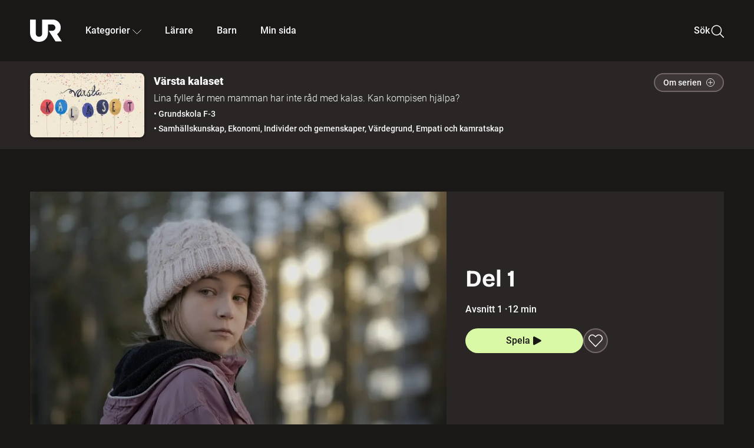

--- FILE ---
content_type: text/html; charset=utf-8
request_url: http://embed.ur.se/serie/183687-varsta-kalaset
body_size: 14864
content:
<!DOCTYPE html><html lang="sv"><head><link rel="preload" href="/fonts/Roboto-300.woff2" as="font" crossorigin="" data-next-head=""/><link rel="preload" href="/fonts/Roboto-500.woff2" as="font" crossorigin="" data-next-head=""/><link rel="preload" href="/fonts/Roboto-900.woff2" as="font" crossorigin="" data-next-head=""/><link rel="icon" href="/favicon.ico" data-next-head=""/><meta charSet="utf-8" data-next-head=""/><meta name="viewport" content="width=device-width, initial-scale=1.0, user-scalable=yes" data-next-head=""/><meta name="format-detection" content="telephone=no" data-next-head=""/><link rel="icon" sizes="192x192" href="/touch-icons/touch-icon-192x192.png" data-next-head=""/><link rel="apple-touch-icon" sizes="192x192" href="/touch-icons/touch-icon-192x192.png" data-next-head=""/><link rel="apple-touch-icon" sizes="180x180" href="/touch-icons/touch-icon-180x180.png" data-next-head=""/><link rel="apple-touch-icon" sizes="152x152" href="/touch-icons/touch-icon-152x152.png" data-next-head=""/><link rel="apple-touch-icon" sizes="144x144" href="/touch-icons/touch-icon-144x144.png" data-next-head=""/><link rel="apple-touch-icon" sizes="120x120" href="/touch-icons/touch-icon-120x120.png" data-next-head=""/><link rel="apple-touch-icon" sizes="114x114" href="/touch-icons/touch-icon-114x114.png" data-next-head=""/><link rel="apple-touch-icon" sizes="76x76" href="/touch-icons/touch-icon-76x76.png" data-next-head=""/><link rel="apple-touch-icon" sizes="72x72" href="/touch-icons/touch-icon-72x72.png" data-next-head=""/><link rel="shortcut icon" href="/favicon.ico" data-next-head=""/><link rel="manifest" href="/manifest.json" data-next-head=""/><title data-next-head="">Värsta kalaset | UR Play</title><meta name="description" content="Lina ska snart fylla tio år. Hon drömmer om att ha ett födelsedagskalas och känner pressen från skolkompisarna. Men Linas mamma har inte råd, och Lina måste dölja familjens situation. Kanske kan kompisen Sara hjälpa Lina att fixa ett kalas? Lina utgör ett exempel på hur ett barn kan känna sig utsatt på grund av familjens ekonomi. Ekonomisk utsatthet kan också handla om att inte ha råd med - eller tillgång till - sådant som de i ens närhet har. Den här serien kan väcka inlevelse och medkänsla hos elever och skapa förståelse för olika familjers livsvillkor. Serien ger också ett bra tillfälle att prata om barnkonventionen och mänskliga rättigheter." data-next-head=""/><link rel="canonical" href="https://urplay.se/serie/183687-varsta-kalaset" data-next-head=""/><meta property="og:title" content="Värsta kalaset | UR Play" data-next-head=""/><meta property="og:locale" content="sv_SE" data-next-head=""/><meta property="og:site_name" content="urplay.se" data-next-head=""/><meta property="og:image" content="https://some-assets.ur.se/some/urplay/183687/hd.jpg" data-next-head=""/><meta property="og:url" content="https://urplay.se/serie/183687-varsta-kalaset" data-next-head=""/><meta property="og:description" content="Lina ska snart fylla tio år. Hon drömmer om att ha ett födelsedagskalas och känner pressen från skolkompisarna. Men Linas mamma har inte råd, och Lina måste dölja familjens situation. Kanske kan kompisen Sara hjälpa Lina att fixa ett kalas? Lina utgör ett exempel på hur ett barn kan känna sig utsatt på grund av familjens ekonomi. Ekonomisk utsatthet kan också handla om att inte ha råd med - eller tillgång till - sådant som de i ens närhet har. Den här serien kan väcka inlevelse och medkänsla hos elever och skapa förståelse för olika familjers livsvillkor. Serien ger också ett bra tillfälle att prata om barnkonventionen och mänskliga rättigheter." data-next-head=""/><link rel="preload" as="image" imageSrcSet="/_next/image?url=https%3A%2F%2Fassets.ur.se%2Fid%2F183679%2Fimages%2F1_xl.jpg&amp;w=128&amp;q=75 128w, /_next/image?url=https%3A%2F%2Fassets.ur.se%2Fid%2F183679%2Fimages%2F1_xl.jpg&amp;w=256&amp;q=75 256w, /_next/image?url=https%3A%2F%2Fassets.ur.se%2Fid%2F183679%2Fimages%2F1_xl.jpg&amp;w=384&amp;q=75 384w, /_next/image?url=https%3A%2F%2Fassets.ur.se%2Fid%2F183679%2Fimages%2F1_xl.jpg&amp;w=640&amp;q=75 640w, /_next/image?url=https%3A%2F%2Fassets.ur.se%2Fid%2F183679%2Fimages%2F1_xl.jpg&amp;w=768&amp;q=75 768w, /_next/image?url=https%3A%2F%2Fassets.ur.se%2Fid%2F183679%2Fimages%2F1_xl.jpg&amp;w=1201&amp;q=75 1201w, /_next/image?url=https%3A%2F%2Fassets.ur.se%2Fid%2F183679%2Fimages%2F1_xl.jpg&amp;w=1441&amp;q=75 1441w, /_next/image?url=https%3A%2F%2Fassets.ur.se%2Fid%2F183679%2Fimages%2F1_xl.jpg&amp;w=1601&amp;q=75 1601w" imageSizes="(min-width: 1600px) 1216px, (min-width: 1201px) calc(100vw - 16vw), 100vw" data-next-head=""/><script id="cookiebot-google-consent-mode" data-cookieconsent="ignore" data-nscript="beforeInteractive">
              window.dataLayer = window.dataLayer || [];
              function gtag() {
                  dataLayer.push(arguments);
              }
              gtag('consent', 'default', {
                  'ad_personalization': 'denied',
                  'ad_storage': 'denied',
                  'ad_user_data': 'denied',
                  'analytics_storage': 'denied',
                  'functionality_storage': 'denied',
                  'personalization_storage': 'denied',
                  'security_storage': 'granted',
                  'wait_for_update': 500,
              });
              gtag("set", "ads_data_redaction", true);
              gtag("set", "url_passthrough", false);
          </script><link rel="preload" href="/_next/static/chunks/7076bda25b28cdb3.css" as="style"/><link rel="stylesheet" href="/_next/static/chunks/7076bda25b28cdb3.css" data-n-g=""/><link rel="preload" href="/_next/static/chunks/8ba995117cd39e53.css" as="style"/><link rel="stylesheet" href="/_next/static/chunks/8ba995117cd39e53.css" data-n-p=""/><link rel="preload" href="/_next/static/chunks/d77254097e403903.css" as="style"/><link rel="stylesheet" href="/_next/static/chunks/d77254097e403903.css" data-n-p=""/><link rel="preload" href="/_next/static/chunks/6a1d627e8838146f.css" as="style"/><link rel="stylesheet" href="/_next/static/chunks/6a1d627e8838146f.css" data-n-p=""/><noscript data-n-css=""></noscript><script id="Cookiebot" src="https://consent.cookiebot.com/uc.js" data-cbid="60f149ef-77bc-47f4-90c1-a55c6b64370d" type="text/javascript" defer="" data-nscript="beforeInteractive"></script><script src="/_next/static/chunks/06c84a502ab9d3a6.js" defer=""></script><script src="/_next/static/chunks/b380abb205c1896b.js" defer=""></script><script src="/_next/static/chunks/fd090f91ffbf2c6f.js" defer=""></script><script src="/_next/static/chunks/44782f074879ae1a.js" defer=""></script><script src="/_next/static/chunks/b50dd62bc0b2aabb.js" defer=""></script><script src="/_next/static/chunks/ecaa78903e1eaa47.js" defer=""></script><script src="/_next/static/chunks/706f4a91dbda12c5.js" defer=""></script><script src="/_next/static/chunks/2dcf2b82d1abe3ca.js" defer=""></script><script src="/_next/static/chunks/turbopack-4fa6a9079b815717.js" defer=""></script><script src="/_next/static/chunks/cfd4511bdc25f8bd.js" defer=""></script><script src="/_next/static/chunks/977ae3c40d192485.js" defer=""></script><script src="/_next/static/chunks/b79c01ad360c2b27.js" defer=""></script><script src="/_next/static/chunks/89bd07bb96e7e805.js" defer=""></script><script src="/_next/static/chunks/6e2be0a6cc05dde2.js" defer=""></script><script src="/_next/static/chunks/747b0afadc29f853.js" defer=""></script><script src="/_next/static/chunks/39a7c0f53eb0d16b.js" defer=""></script><script src="/_next/static/chunks/a3b42c400f541bae.js" defer=""></script><script src="/_next/static/chunks/18de73f3f3a794ff.js" defer=""></script><script src="/_next/static/chunks/turbopack-21895aa7adcff0dd.js" defer=""></script><script src="/_next/static/28c7nCYd_ki2HcCZP3Fet/_ssgManifest.js" defer=""></script><script src="/_next/static/28c7nCYd_ki2HcCZP3Fet/_buildManifest.js" defer=""></script><meta name="sentry-trace" content="7e721e4347b78822ef23b7addd0a6ceb-7758242428b10e76-0"/><meta name="baggage" content="sentry-environment=production,sentry-public_key=ef851232e4a5b9cdde2454c5acff091c,sentry-trace_id=7e721e4347b78822ef23b7addd0a6ceb,sentry-sampled=false,sentry-sample_rand=0.4420116259978988,sentry-sample_rate=0.01"/></head><body><div id="__next"><div class="Layout-module__fmZ1UG__mainBackground"><header class=""><div class="SiteHeader-module__gsr0IW__siteHeader"><div class="SiteHeader-module__gsr0IW__wrapper"><button id="resetFocus" tabindex="-1" aria-hidden="true" class="SiteHeader-module__gsr0IW__resetFocusButton"></button><a class="SiteHeader-module__gsr0IW__accessibilityLinks" href="#huvudinnehall">Till huvudinnehåll</a><div class="SiteHeader-module__gsr0IW__menuContainer SiteHeader-module__gsr0IW__hideMenu"><nav aria-label="Huvudmeny" class="PrimaryNavigation-module__g0Mera__navigation" tabindex="-1"><ul class="menu PrimaryNavigation-module__g0Mera__menuWrapper"><li class="PrimaryNavigation-module__g0Mera__logoItem"><div class="PrimaryNavigation-module__g0Mera__mobileCloseButtonContainer"><button class="PrimaryNavigation-module__g0Mera__mobileCloseButton" aria-label="Stäng huvudmeny" aria-controls="Huvudmeny" aria-expanded="false"><svg xmlns="http://www.w3.org/2000/svg" width="24" height="24" viewBox="0 0 24 24" aria-hidden="true" focusable="false" class="PrimaryNavigation-module__g0Mera__closeIcon"><path fill="none" fill-rule="evenodd" stroke="#110737" stroke-linecap="round" stroke-linejoin="round" stroke-width="1.5" d="m4.5 19.5 15-15m-15 0 15 15"></path></svg></button></div><a class="PrimaryNavigation-module__g0Mera__logoLink" data-trk-primary-navigation="Logo" href="/"><svg xmlns="http://www.w3.org/2000/svg" width="200" height="200" viewBox="0 0 200 200" class="PrimaryNavigation-module__g0Mera__logo" focusable="false" role="img" aria-label="UR Play"><path fill="#FFF" fill-rule="evenodd" d="M169.92 125.104c13.91-8.81 23.22-24.207 23.019-41.648C193.253 56.257 170.449 34 143.115 34H76.347v87.325c0 12.838-8.964 20.61-20.02 20.61-11.058 0-20.022-7.772-20.022-20.61V34H0v82.572C0 153.03 25.218 174 56.326 174c31.109 0 56.325-20.97 56.325-57.428V64.85h26.147c10.995 0 20.3 8.564 20.625 19.5.336 11.364-8.852 20.713-20.197 20.713H117.4l43.065 66.312H200z"></path></svg></a></li><li class="PrimaryNavigation-module__g0Mera__navItem PrimaryNavigation-module__g0Mera__categoriesNavItemDesktop"><button aria-expanded="false" data-trk-primary-navigation-kategorier="closed" class="NavDropdown-module__Tj6GOG__navButton" data-trk-primary-navigation="Kategorier" type="button">Kategorier<svg xmlns="http://www.w3.org/2000/svg" width="24" height="24" viewBox="0 0 24 24" aria-hidden="true" class="NavDropdown-module__Tj6GOG__caret Caret-module__Bw2tFq__down" focusable="false"><path fill="none" stroke="#110737" stroke-linecap="round" stroke-linejoin="round" stroke-width="1.5" d="M23.25 16.689 12.53 5.97a.75.75 0 0 0-1.06 0L.75 16.689"></path></svg></button><div class="NavDropdown-module__Tj6GOG__navMenu"><div aria-hidden="true" class="CategoriesMenu-module__nuJBlW__backdrop CategoriesMenu-module__nuJBlW__noBackdrop"></div><div class="CategoriesMenu-module__nuJBlW__categoriesMenu"><div class="CategoriesMenu-module__nuJBlW__topRow"><a tabindex="0" class="Button-module__s3b5nq__button Button-module__s3b5nq__secondaryButton Button-module__s3b5nq__linkButton Button-module__s3b5nq__smallButton Button-module__s3b5nq__chipButton" href="/bladdra/alla-kategorier">Alla kategorier</a><a tabindex="0" class="Button-module__s3b5nq__button Button-module__s3b5nq__secondaryButton Button-module__s3b5nq__linkButton Button-module__s3b5nq__smallButton Button-module__s3b5nq__chipButton" href="/bladdra/alla-program">Program A till Ö</a></div><ul class="CategoriesMenu-module__nuJBlW__highlightedCategories"><li class="NavigationListItem-module__T6YIQq__item CategoriesMenu-module__nuJBlW__categoryItem"><div class="NavigationListItem-module__T6YIQq__imageOverlay"></div><img alt="" loading="lazy" width="640" height="360" decoding="async" data-nimg="1" class="NavigationListItem-module__T6YIQq__categoryImage" style="color:transparent" sizes="(min-width: 1600px) calc(1216px * .24), (min-width: 1201px) calc((100vw - 16vw) * .24), (min-width: 768px) 24vw, (min-width: 640px) 48vw, 38vw" srcSet="/_next/image?url=https%3A%2F%2Fur.imagevault.app%2Fpublishedmedia%2F9m6olbh6d9ei2kyj2kmu%2Fsyntolkatny.png&amp;w=128&amp;q=75 128w, /_next/image?url=https%3A%2F%2Fur.imagevault.app%2Fpublishedmedia%2F9m6olbh6d9ei2kyj2kmu%2Fsyntolkatny.png&amp;w=256&amp;q=75 256w, /_next/image?url=https%3A%2F%2Fur.imagevault.app%2Fpublishedmedia%2F9m6olbh6d9ei2kyj2kmu%2Fsyntolkatny.png&amp;w=384&amp;q=75 384w, /_next/image?url=https%3A%2F%2Fur.imagevault.app%2Fpublishedmedia%2F9m6olbh6d9ei2kyj2kmu%2Fsyntolkatny.png&amp;w=640&amp;q=75 640w, /_next/image?url=https%3A%2F%2Fur.imagevault.app%2Fpublishedmedia%2F9m6olbh6d9ei2kyj2kmu%2Fsyntolkatny.png&amp;w=768&amp;q=75 768w, /_next/image?url=https%3A%2F%2Fur.imagevault.app%2Fpublishedmedia%2F9m6olbh6d9ei2kyj2kmu%2Fsyntolkatny.png&amp;w=1201&amp;q=75 1201w, /_next/image?url=https%3A%2F%2Fur.imagevault.app%2Fpublishedmedia%2F9m6olbh6d9ei2kyj2kmu%2Fsyntolkatny.png&amp;w=1441&amp;q=75 1441w, /_next/image?url=https%3A%2F%2Fur.imagevault.app%2Fpublishedmedia%2F9m6olbh6d9ei2kyj2kmu%2Fsyntolkatny.png&amp;w=1601&amp;q=75 1601w" src="/_next/image?url=https%3A%2F%2Fur.imagevault.app%2Fpublishedmedia%2F9m6olbh6d9ei2kyj2kmu%2Fsyntolkatny.png&amp;w=1601&amp;q=75"/><a class="NavigationListItem-module__T6YIQq__categoryLink" data-trk-categories-menu="Syntolkat" href="/bladdra/syntolkat"><span class="NavigationListItem-module__T6YIQq__linkText">Syntolkat</span></a><div class="NavigationListItem-module__T6YIQq__gradient"></div></li><li class="NavigationListItem-module__T6YIQq__item CategoriesMenu-module__nuJBlW__categoryItem"><div class="NavigationListItem-module__T6YIQq__imageOverlay"></div><img alt="" loading="lazy" width="640" height="360" decoding="async" data-nimg="1" class="NavigationListItem-module__T6YIQq__categoryImage" style="color:transparent" sizes="(min-width: 1600px) calc(1216px * .24), (min-width: 1201px) calc((100vw - 16vw) * .24), (min-width: 768px) 24vw, (min-width: 640px) 48vw, 38vw" srcSet="/_next/image?url=https%3A%2F%2Fur.imagevault.app%2Fpublishedmedia%2Frhqa3paguquththzuoa4%2Fdokumenta-rny.png&amp;w=128&amp;q=75 128w, /_next/image?url=https%3A%2F%2Fur.imagevault.app%2Fpublishedmedia%2Frhqa3paguquththzuoa4%2Fdokumenta-rny.png&amp;w=256&amp;q=75 256w, /_next/image?url=https%3A%2F%2Fur.imagevault.app%2Fpublishedmedia%2Frhqa3paguquththzuoa4%2Fdokumenta-rny.png&amp;w=384&amp;q=75 384w, /_next/image?url=https%3A%2F%2Fur.imagevault.app%2Fpublishedmedia%2Frhqa3paguquththzuoa4%2Fdokumenta-rny.png&amp;w=640&amp;q=75 640w, /_next/image?url=https%3A%2F%2Fur.imagevault.app%2Fpublishedmedia%2Frhqa3paguquththzuoa4%2Fdokumenta-rny.png&amp;w=768&amp;q=75 768w, /_next/image?url=https%3A%2F%2Fur.imagevault.app%2Fpublishedmedia%2Frhqa3paguquththzuoa4%2Fdokumenta-rny.png&amp;w=1201&amp;q=75 1201w, /_next/image?url=https%3A%2F%2Fur.imagevault.app%2Fpublishedmedia%2Frhqa3paguquththzuoa4%2Fdokumenta-rny.png&amp;w=1441&amp;q=75 1441w, /_next/image?url=https%3A%2F%2Fur.imagevault.app%2Fpublishedmedia%2Frhqa3paguquththzuoa4%2Fdokumenta-rny.png&amp;w=1601&amp;q=75 1601w" src="/_next/image?url=https%3A%2F%2Fur.imagevault.app%2Fpublishedmedia%2Frhqa3paguquththzuoa4%2Fdokumenta-rny.png&amp;w=1601&amp;q=75"/><a class="NavigationListItem-module__T6YIQq__categoryLink" data-trk-categories-menu="Dokumentär" href="/bladdra/dokumentar"><span class="NavigationListItem-module__T6YIQq__linkText">Dokumentär</span></a><div class="NavigationListItem-module__T6YIQq__gradient"></div></li><li class="NavigationListItem-module__T6YIQq__item CategoriesMenu-module__nuJBlW__categoryItem"><div class="NavigationListItem-module__T6YIQq__imageOverlay"></div><img alt="" loading="lazy" width="640" height="360" decoding="async" data-nimg="1" class="NavigationListItem-module__T6YIQq__categoryImage" style="color:transparent" sizes="(min-width: 1600px) calc(1216px * .24), (min-width: 1201px) calc((100vw - 16vw) * .24), (min-width: 768px) 24vw, (min-width: 640px) 48vw, 38vw" srcSet="/_next/image?url=https%3A%2F%2Fur.imagevault.app%2Fpublishedmedia%2Fash3p5xkwl2oxew6vpk0%2FKortfilm_kategori.png&amp;w=128&amp;q=75 128w, /_next/image?url=https%3A%2F%2Fur.imagevault.app%2Fpublishedmedia%2Fash3p5xkwl2oxew6vpk0%2FKortfilm_kategori.png&amp;w=256&amp;q=75 256w, /_next/image?url=https%3A%2F%2Fur.imagevault.app%2Fpublishedmedia%2Fash3p5xkwl2oxew6vpk0%2FKortfilm_kategori.png&amp;w=384&amp;q=75 384w, /_next/image?url=https%3A%2F%2Fur.imagevault.app%2Fpublishedmedia%2Fash3p5xkwl2oxew6vpk0%2FKortfilm_kategori.png&amp;w=640&amp;q=75 640w, /_next/image?url=https%3A%2F%2Fur.imagevault.app%2Fpublishedmedia%2Fash3p5xkwl2oxew6vpk0%2FKortfilm_kategori.png&amp;w=768&amp;q=75 768w, /_next/image?url=https%3A%2F%2Fur.imagevault.app%2Fpublishedmedia%2Fash3p5xkwl2oxew6vpk0%2FKortfilm_kategori.png&amp;w=1201&amp;q=75 1201w, /_next/image?url=https%3A%2F%2Fur.imagevault.app%2Fpublishedmedia%2Fash3p5xkwl2oxew6vpk0%2FKortfilm_kategori.png&amp;w=1441&amp;q=75 1441w, /_next/image?url=https%3A%2F%2Fur.imagevault.app%2Fpublishedmedia%2Fash3p5xkwl2oxew6vpk0%2FKortfilm_kategori.png&amp;w=1601&amp;q=75 1601w" src="/_next/image?url=https%3A%2F%2Fur.imagevault.app%2Fpublishedmedia%2Fash3p5xkwl2oxew6vpk0%2FKortfilm_kategori.png&amp;w=1601&amp;q=75"/><a class="NavigationListItem-module__T6YIQq__categoryLink" data-trk-categories-menu="Kortfilm" href="/bladdra/kortfilm"><span class="NavigationListItem-module__T6YIQq__linkText">Kortfilm</span></a><div class="NavigationListItem-module__T6YIQq__gradient"></div></li><li class="NavigationListItem-module__T6YIQq__item CategoriesMenu-module__nuJBlW__categoryItem"><div class="NavigationListItem-module__T6YIQq__imageOverlay"></div><img alt="" loading="lazy" width="640" height="360" decoding="async" data-nimg="1" class="NavigationListItem-module__T6YIQq__categoryImage" style="color:transparent" sizes="(min-width: 1600px) calc(1216px * .24), (min-width: 1201px) calc((100vw - 16vw) * .24), (min-width: 768px) 24vw, (min-width: 640px) 48vw, 38vw" srcSet="/_next/image?url=https%3A%2F%2Fur.imagevault.app%2Fpublishedmedia%2F83s66kbxiipc46zanxcf%2Fdramany.png&amp;w=128&amp;q=75 128w, /_next/image?url=https%3A%2F%2Fur.imagevault.app%2Fpublishedmedia%2F83s66kbxiipc46zanxcf%2Fdramany.png&amp;w=256&amp;q=75 256w, /_next/image?url=https%3A%2F%2Fur.imagevault.app%2Fpublishedmedia%2F83s66kbxiipc46zanxcf%2Fdramany.png&amp;w=384&amp;q=75 384w, /_next/image?url=https%3A%2F%2Fur.imagevault.app%2Fpublishedmedia%2F83s66kbxiipc46zanxcf%2Fdramany.png&amp;w=640&amp;q=75 640w, /_next/image?url=https%3A%2F%2Fur.imagevault.app%2Fpublishedmedia%2F83s66kbxiipc46zanxcf%2Fdramany.png&amp;w=768&amp;q=75 768w, /_next/image?url=https%3A%2F%2Fur.imagevault.app%2Fpublishedmedia%2F83s66kbxiipc46zanxcf%2Fdramany.png&amp;w=1201&amp;q=75 1201w, /_next/image?url=https%3A%2F%2Fur.imagevault.app%2Fpublishedmedia%2F83s66kbxiipc46zanxcf%2Fdramany.png&amp;w=1441&amp;q=75 1441w, /_next/image?url=https%3A%2F%2Fur.imagevault.app%2Fpublishedmedia%2F83s66kbxiipc46zanxcf%2Fdramany.png&amp;w=1601&amp;q=75 1601w" src="/_next/image?url=https%3A%2F%2Fur.imagevault.app%2Fpublishedmedia%2F83s66kbxiipc46zanxcf%2Fdramany.png&amp;w=1601&amp;q=75"/><a class="NavigationListItem-module__T6YIQq__categoryLink" data-trk-categories-menu="Drama" href="/bladdra/drama"><span class="NavigationListItem-module__T6YIQq__linkText">Drama</span></a><div class="NavigationListItem-module__T6YIQq__gradient"></div></li><li class="NavigationListItem-module__T6YIQq__item CategoriesMenu-module__nuJBlW__categoryItem"><div class="NavigationListItem-module__T6YIQq__imageOverlay"></div><img alt="" loading="lazy" width="640" height="360" decoding="async" data-nimg="1" class="NavigationListItem-module__T6YIQq__categoryImage" style="color:transparent" sizes="(min-width: 1600px) calc(1216px * .24), (min-width: 1201px) calc((100vw - 16vw) * .24), (min-width: 768px) 24vw, (min-width: 640px) 48vw, 38vw" srcSet="/_next/image?url=https%3A%2F%2Fur.imagevault.app%2Fpublishedmedia%2Ft3a3nq9md6wi29ksvh3d%2Ffo-rela-sningarny.png&amp;w=128&amp;q=75 128w, /_next/image?url=https%3A%2F%2Fur.imagevault.app%2Fpublishedmedia%2Ft3a3nq9md6wi29ksvh3d%2Ffo-rela-sningarny.png&amp;w=256&amp;q=75 256w, /_next/image?url=https%3A%2F%2Fur.imagevault.app%2Fpublishedmedia%2Ft3a3nq9md6wi29ksvh3d%2Ffo-rela-sningarny.png&amp;w=384&amp;q=75 384w, /_next/image?url=https%3A%2F%2Fur.imagevault.app%2Fpublishedmedia%2Ft3a3nq9md6wi29ksvh3d%2Ffo-rela-sningarny.png&amp;w=640&amp;q=75 640w, /_next/image?url=https%3A%2F%2Fur.imagevault.app%2Fpublishedmedia%2Ft3a3nq9md6wi29ksvh3d%2Ffo-rela-sningarny.png&amp;w=768&amp;q=75 768w, /_next/image?url=https%3A%2F%2Fur.imagevault.app%2Fpublishedmedia%2Ft3a3nq9md6wi29ksvh3d%2Ffo-rela-sningarny.png&amp;w=1201&amp;q=75 1201w, /_next/image?url=https%3A%2F%2Fur.imagevault.app%2Fpublishedmedia%2Ft3a3nq9md6wi29ksvh3d%2Ffo-rela-sningarny.png&amp;w=1441&amp;q=75 1441w, /_next/image?url=https%3A%2F%2Fur.imagevault.app%2Fpublishedmedia%2Ft3a3nq9md6wi29ksvh3d%2Ffo-rela-sningarny.png&amp;w=1601&amp;q=75 1601w" src="/_next/image?url=https%3A%2F%2Fur.imagevault.app%2Fpublishedmedia%2Ft3a3nq9md6wi29ksvh3d%2Ffo-rela-sningarny.png&amp;w=1601&amp;q=75"/><a class="NavigationListItem-module__T6YIQq__categoryLink" data-trk-categories-menu="Föreläsningar" href="/bladdra/forelasningar"><span class="NavigationListItem-module__T6YIQq__linkText">Föreläsningar</span></a><div class="NavigationListItem-module__T6YIQq__gradient"></div></li><li class="NavigationListItem-module__T6YIQq__item CategoriesMenu-module__nuJBlW__categoryItem"><div class="NavigationListItem-module__T6YIQq__imageOverlay"></div><img alt="" loading="lazy" width="640" height="360" decoding="async" data-nimg="1" class="NavigationListItem-module__T6YIQq__categoryImage" style="color:transparent" sizes="(min-width: 1600px) calc(1216px * .24), (min-width: 1201px) calc((100vw - 16vw) * .24), (min-width: 768px) 24vw, (min-width: 640px) 48vw, 38vw" srcSet="/_next/image?url=https%3A%2F%2Fur.imagevault.app%2Fpublishedmedia%2Fche5jfu3y04eyx5x9jwm%2Fvetenskap.png&amp;w=128&amp;q=75 128w, /_next/image?url=https%3A%2F%2Fur.imagevault.app%2Fpublishedmedia%2Fche5jfu3y04eyx5x9jwm%2Fvetenskap.png&amp;w=256&amp;q=75 256w, /_next/image?url=https%3A%2F%2Fur.imagevault.app%2Fpublishedmedia%2Fche5jfu3y04eyx5x9jwm%2Fvetenskap.png&amp;w=384&amp;q=75 384w, /_next/image?url=https%3A%2F%2Fur.imagevault.app%2Fpublishedmedia%2Fche5jfu3y04eyx5x9jwm%2Fvetenskap.png&amp;w=640&amp;q=75 640w, /_next/image?url=https%3A%2F%2Fur.imagevault.app%2Fpublishedmedia%2Fche5jfu3y04eyx5x9jwm%2Fvetenskap.png&amp;w=768&amp;q=75 768w, /_next/image?url=https%3A%2F%2Fur.imagevault.app%2Fpublishedmedia%2Fche5jfu3y04eyx5x9jwm%2Fvetenskap.png&amp;w=1201&amp;q=75 1201w, /_next/image?url=https%3A%2F%2Fur.imagevault.app%2Fpublishedmedia%2Fche5jfu3y04eyx5x9jwm%2Fvetenskap.png&amp;w=1441&amp;q=75 1441w, /_next/image?url=https%3A%2F%2Fur.imagevault.app%2Fpublishedmedia%2Fche5jfu3y04eyx5x9jwm%2Fvetenskap.png&amp;w=1601&amp;q=75 1601w" src="/_next/image?url=https%3A%2F%2Fur.imagevault.app%2Fpublishedmedia%2Fche5jfu3y04eyx5x9jwm%2Fvetenskap.png&amp;w=1601&amp;q=75"/><a class="NavigationListItem-module__T6YIQq__categoryLink" data-trk-categories-menu="Vetenskap &amp; teknik" href="/bladdra/vetenskap"><span class="NavigationListItem-module__T6YIQq__linkText">Vetenskap &amp; teknik</span></a><div class="NavigationListItem-module__T6YIQq__gradient"></div></li><li class="NavigationListItem-module__T6YIQq__item CategoriesMenu-module__nuJBlW__categoryItem"><div class="NavigationListItem-module__T6YIQq__imageOverlay"></div><img alt="" loading="lazy" width="640" height="360" decoding="async" data-nimg="1" class="NavigationListItem-module__T6YIQq__categoryImage" style="color:transparent" sizes="(min-width: 1600px) calc(1216px * .24), (min-width: 1201px) calc((100vw - 16vw) * .24), (min-width: 768px) 24vw, (min-width: 640px) 48vw, 38vw" srcSet="/_next/image?url=https%3A%2F%2Fur.imagevault.app%2Fpublishedmedia%2Fx9un8m0h5shqn4bds1ig%2FPoddar_kategori.png&amp;w=128&amp;q=75 128w, /_next/image?url=https%3A%2F%2Fur.imagevault.app%2Fpublishedmedia%2Fx9un8m0h5shqn4bds1ig%2FPoddar_kategori.png&amp;w=256&amp;q=75 256w, /_next/image?url=https%3A%2F%2Fur.imagevault.app%2Fpublishedmedia%2Fx9un8m0h5shqn4bds1ig%2FPoddar_kategori.png&amp;w=384&amp;q=75 384w, /_next/image?url=https%3A%2F%2Fur.imagevault.app%2Fpublishedmedia%2Fx9un8m0h5shqn4bds1ig%2FPoddar_kategori.png&amp;w=640&amp;q=75 640w, /_next/image?url=https%3A%2F%2Fur.imagevault.app%2Fpublishedmedia%2Fx9un8m0h5shqn4bds1ig%2FPoddar_kategori.png&amp;w=768&amp;q=75 768w, /_next/image?url=https%3A%2F%2Fur.imagevault.app%2Fpublishedmedia%2Fx9un8m0h5shqn4bds1ig%2FPoddar_kategori.png&amp;w=1201&amp;q=75 1201w, /_next/image?url=https%3A%2F%2Fur.imagevault.app%2Fpublishedmedia%2Fx9un8m0h5shqn4bds1ig%2FPoddar_kategori.png&amp;w=1441&amp;q=75 1441w, /_next/image?url=https%3A%2F%2Fur.imagevault.app%2Fpublishedmedia%2Fx9un8m0h5shqn4bds1ig%2FPoddar_kategori.png&amp;w=1601&amp;q=75 1601w" src="/_next/image?url=https%3A%2F%2Fur.imagevault.app%2Fpublishedmedia%2Fx9un8m0h5shqn4bds1ig%2FPoddar_kategori.png&amp;w=1601&amp;q=75"/><a class="NavigationListItem-module__T6YIQq__categoryLink" data-trk-categories-menu="Poddar" href="/bladdra/poddar"><span class="NavigationListItem-module__T6YIQq__linkText">Poddar</span></a><div class="NavigationListItem-module__T6YIQq__gradient"></div></li><li class="NavigationListItem-module__T6YIQq__item CategoriesMenu-module__nuJBlW__categoryItem"><div class="NavigationListItem-module__T6YIQq__imageOverlay"></div><img alt="" loading="lazy" width="640" height="360" decoding="async" data-nimg="1" class="NavigationListItem-module__T6YIQq__categoryImage" style="color:transparent" sizes="(min-width: 1600px) calc(1216px * .24), (min-width: 1201px) calc((100vw - 16vw) * .24), (min-width: 768px) 24vw, (min-width: 640px) 48vw, 38vw" srcSet="/_next/image?url=https%3A%2F%2Fur.imagevault.app%2Fpublishedmedia%2Ftimhztx0qp288dcg6p04%2Fteckenspra-k3.png&amp;w=128&amp;q=75 128w, /_next/image?url=https%3A%2F%2Fur.imagevault.app%2Fpublishedmedia%2Ftimhztx0qp288dcg6p04%2Fteckenspra-k3.png&amp;w=256&amp;q=75 256w, /_next/image?url=https%3A%2F%2Fur.imagevault.app%2Fpublishedmedia%2Ftimhztx0qp288dcg6p04%2Fteckenspra-k3.png&amp;w=384&amp;q=75 384w, /_next/image?url=https%3A%2F%2Fur.imagevault.app%2Fpublishedmedia%2Ftimhztx0qp288dcg6p04%2Fteckenspra-k3.png&amp;w=640&amp;q=75 640w, /_next/image?url=https%3A%2F%2Fur.imagevault.app%2Fpublishedmedia%2Ftimhztx0qp288dcg6p04%2Fteckenspra-k3.png&amp;w=768&amp;q=75 768w, /_next/image?url=https%3A%2F%2Fur.imagevault.app%2Fpublishedmedia%2Ftimhztx0qp288dcg6p04%2Fteckenspra-k3.png&amp;w=1201&amp;q=75 1201w, /_next/image?url=https%3A%2F%2Fur.imagevault.app%2Fpublishedmedia%2Ftimhztx0qp288dcg6p04%2Fteckenspra-k3.png&amp;w=1441&amp;q=75 1441w, /_next/image?url=https%3A%2F%2Fur.imagevault.app%2Fpublishedmedia%2Ftimhztx0qp288dcg6p04%2Fteckenspra-k3.png&amp;w=1601&amp;q=75 1601w" src="/_next/image?url=https%3A%2F%2Fur.imagevault.app%2Fpublishedmedia%2Ftimhztx0qp288dcg6p04%2Fteckenspra-k3.png&amp;w=1601&amp;q=75"/><a class="NavigationListItem-module__T6YIQq__categoryLink" data-trk-categories-menu="Svenskt teckenspråk" href="/bladdra/svenskt-teckensprak"><span class="NavigationListItem-module__T6YIQq__linkText">Svenskt teckenspråk</span></a><div class="NavigationListItem-module__T6YIQq__gradient"></div></li></ul><div><span class="CategoriesMenu-module__nuJBlW__headingMinorityLanguages">Nationella minoriteter</span><ul class="CategoriesMenu-module__nuJBlW__minorityLanguages"><li class="NavigationListItem-module__T6YIQq__item CategoriesMenu-module__nuJBlW__minorityLanguagesItem"><div class="NavigationListItem-module__T6YIQq__imageOverlay"></div><img alt="" loading="lazy" width="640" height="360" decoding="async" data-nimg="1" class="NavigationListItem-module__T6YIQq__categoryImage" style="color:transparent" sizes="(min-width: 1600px) calc(1216px * .24), (min-width: 1201px) calc((100vw - 16vw) * .24), (min-width: 768px) 24vw, (min-width: 640px) 48vw, 38vw" srcSet="/_next/image?url=https%3A%2F%2Fur.imagevault.app%2Fpublishedmedia%2Fgklph3j35xmoo3pfe33m%2FFinska.png&amp;w=128&amp;q=75 128w, /_next/image?url=https%3A%2F%2Fur.imagevault.app%2Fpublishedmedia%2Fgklph3j35xmoo3pfe33m%2FFinska.png&amp;w=256&amp;q=75 256w, /_next/image?url=https%3A%2F%2Fur.imagevault.app%2Fpublishedmedia%2Fgklph3j35xmoo3pfe33m%2FFinska.png&amp;w=384&amp;q=75 384w, /_next/image?url=https%3A%2F%2Fur.imagevault.app%2Fpublishedmedia%2Fgklph3j35xmoo3pfe33m%2FFinska.png&amp;w=640&amp;q=75 640w, /_next/image?url=https%3A%2F%2Fur.imagevault.app%2Fpublishedmedia%2Fgklph3j35xmoo3pfe33m%2FFinska.png&amp;w=768&amp;q=75 768w, /_next/image?url=https%3A%2F%2Fur.imagevault.app%2Fpublishedmedia%2Fgklph3j35xmoo3pfe33m%2FFinska.png&amp;w=1201&amp;q=75 1201w, /_next/image?url=https%3A%2F%2Fur.imagevault.app%2Fpublishedmedia%2Fgklph3j35xmoo3pfe33m%2FFinska.png&amp;w=1441&amp;q=75 1441w, /_next/image?url=https%3A%2F%2Fur.imagevault.app%2Fpublishedmedia%2Fgklph3j35xmoo3pfe33m%2FFinska.png&amp;w=1601&amp;q=75 1601w" src="/_next/image?url=https%3A%2F%2Fur.imagevault.app%2Fpublishedmedia%2Fgklph3j35xmoo3pfe33m%2FFinska.png&amp;w=1601&amp;q=75"/><a class="NavigationListItem-module__T6YIQq__categoryLink" data-trk-categories-menu="Finska" href="/bladdra/finska"><span class="NavigationListItem-module__T6YIQq__linkText">Finska</span></a><div class="NavigationListItem-module__T6YIQq__gradient"></div></li><li class="NavigationListItem-module__T6YIQq__item CategoriesMenu-module__nuJBlW__minorityLanguagesItem"><div class="NavigationListItem-module__T6YIQq__imageOverlay"></div><img alt="" loading="lazy" width="640" height="360" decoding="async" data-nimg="1" class="NavigationListItem-module__T6YIQq__categoryImage" style="color:transparent" sizes="(min-width: 1600px) calc(1216px * .24), (min-width: 1201px) calc((100vw - 16vw) * .24), (min-width: 768px) 24vw, (min-width: 640px) 48vw, 38vw" srcSet="/_next/image?url=https%3A%2F%2Fur.imagevault.app%2Fpublishedmedia%2Fymydi91ihy6x98yto9ev%2FJiddisch.png&amp;w=128&amp;q=75 128w, /_next/image?url=https%3A%2F%2Fur.imagevault.app%2Fpublishedmedia%2Fymydi91ihy6x98yto9ev%2FJiddisch.png&amp;w=256&amp;q=75 256w, /_next/image?url=https%3A%2F%2Fur.imagevault.app%2Fpublishedmedia%2Fymydi91ihy6x98yto9ev%2FJiddisch.png&amp;w=384&amp;q=75 384w, /_next/image?url=https%3A%2F%2Fur.imagevault.app%2Fpublishedmedia%2Fymydi91ihy6x98yto9ev%2FJiddisch.png&amp;w=640&amp;q=75 640w, /_next/image?url=https%3A%2F%2Fur.imagevault.app%2Fpublishedmedia%2Fymydi91ihy6x98yto9ev%2FJiddisch.png&amp;w=768&amp;q=75 768w, /_next/image?url=https%3A%2F%2Fur.imagevault.app%2Fpublishedmedia%2Fymydi91ihy6x98yto9ev%2FJiddisch.png&amp;w=1201&amp;q=75 1201w, /_next/image?url=https%3A%2F%2Fur.imagevault.app%2Fpublishedmedia%2Fymydi91ihy6x98yto9ev%2FJiddisch.png&amp;w=1441&amp;q=75 1441w, /_next/image?url=https%3A%2F%2Fur.imagevault.app%2Fpublishedmedia%2Fymydi91ihy6x98yto9ev%2FJiddisch.png&amp;w=1601&amp;q=75 1601w" src="/_next/image?url=https%3A%2F%2Fur.imagevault.app%2Fpublishedmedia%2Fymydi91ihy6x98yto9ev%2FJiddisch.png&amp;w=1601&amp;q=75"/><a class="NavigationListItem-module__T6YIQq__categoryLink" data-trk-categories-menu="Jiddisch" href="/bladdra/jiddisch"><span class="NavigationListItem-module__T6YIQq__linkText">Jiddisch</span></a><div class="NavigationListItem-module__T6YIQq__gradient"></div></li><li class="NavigationListItem-module__T6YIQq__item CategoriesMenu-module__nuJBlW__minorityLanguagesItem"><div class="NavigationListItem-module__T6YIQq__imageOverlay"></div><img alt="" loading="lazy" width="640" height="360" decoding="async" data-nimg="1" class="NavigationListItem-module__T6YIQq__categoryImage" style="color:transparent" sizes="(min-width: 1600px) calc(1216px * .24), (min-width: 1201px) calc((100vw - 16vw) * .24), (min-width: 768px) 24vw, (min-width: 640px) 48vw, 38vw" srcSet="/_next/image?url=https%3A%2F%2Fur.imagevault.app%2Fpublishedmedia%2F1cm4gy0uzaqmvfi9mgv7%2FMea-nkieli.png&amp;w=128&amp;q=75 128w, /_next/image?url=https%3A%2F%2Fur.imagevault.app%2Fpublishedmedia%2F1cm4gy0uzaqmvfi9mgv7%2FMea-nkieli.png&amp;w=256&amp;q=75 256w, /_next/image?url=https%3A%2F%2Fur.imagevault.app%2Fpublishedmedia%2F1cm4gy0uzaqmvfi9mgv7%2FMea-nkieli.png&amp;w=384&amp;q=75 384w, /_next/image?url=https%3A%2F%2Fur.imagevault.app%2Fpublishedmedia%2F1cm4gy0uzaqmvfi9mgv7%2FMea-nkieli.png&amp;w=640&amp;q=75 640w, /_next/image?url=https%3A%2F%2Fur.imagevault.app%2Fpublishedmedia%2F1cm4gy0uzaqmvfi9mgv7%2FMea-nkieli.png&amp;w=768&amp;q=75 768w, /_next/image?url=https%3A%2F%2Fur.imagevault.app%2Fpublishedmedia%2F1cm4gy0uzaqmvfi9mgv7%2FMea-nkieli.png&amp;w=1201&amp;q=75 1201w, /_next/image?url=https%3A%2F%2Fur.imagevault.app%2Fpublishedmedia%2F1cm4gy0uzaqmvfi9mgv7%2FMea-nkieli.png&amp;w=1441&amp;q=75 1441w, /_next/image?url=https%3A%2F%2Fur.imagevault.app%2Fpublishedmedia%2F1cm4gy0uzaqmvfi9mgv7%2FMea-nkieli.png&amp;w=1601&amp;q=75 1601w" src="/_next/image?url=https%3A%2F%2Fur.imagevault.app%2Fpublishedmedia%2F1cm4gy0uzaqmvfi9mgv7%2FMea-nkieli.png&amp;w=1601&amp;q=75"/><a class="NavigationListItem-module__T6YIQq__categoryLink" data-trk-categories-menu="Meänkieli" href="/bladdra/meankieli"><span class="NavigationListItem-module__T6YIQq__linkText">Meänkieli</span></a><div class="NavigationListItem-module__T6YIQq__gradient"></div></li><li class="NavigationListItem-module__T6YIQq__item CategoriesMenu-module__nuJBlW__minorityLanguagesItem"><div class="NavigationListItem-module__T6YIQq__imageOverlay"></div><img alt="" loading="lazy" width="640" height="360" decoding="async" data-nimg="1" class="NavigationListItem-module__T6YIQq__categoryImage" style="color:transparent" sizes="(min-width: 1600px) calc(1216px * .24), (min-width: 1201px) calc((100vw - 16vw) * .24), (min-width: 768px) 24vw, (min-width: 640px) 48vw, 38vw" srcSet="/_next/image?url=https%3A%2F%2Fur.imagevault.app%2Fpublishedmedia%2Fy6yw0zv2rz1a1ucaccz7%2FRomani.png&amp;w=128&amp;q=75 128w, /_next/image?url=https%3A%2F%2Fur.imagevault.app%2Fpublishedmedia%2Fy6yw0zv2rz1a1ucaccz7%2FRomani.png&amp;w=256&amp;q=75 256w, /_next/image?url=https%3A%2F%2Fur.imagevault.app%2Fpublishedmedia%2Fy6yw0zv2rz1a1ucaccz7%2FRomani.png&amp;w=384&amp;q=75 384w, /_next/image?url=https%3A%2F%2Fur.imagevault.app%2Fpublishedmedia%2Fy6yw0zv2rz1a1ucaccz7%2FRomani.png&amp;w=640&amp;q=75 640w, /_next/image?url=https%3A%2F%2Fur.imagevault.app%2Fpublishedmedia%2Fy6yw0zv2rz1a1ucaccz7%2FRomani.png&amp;w=768&amp;q=75 768w, /_next/image?url=https%3A%2F%2Fur.imagevault.app%2Fpublishedmedia%2Fy6yw0zv2rz1a1ucaccz7%2FRomani.png&amp;w=1201&amp;q=75 1201w, /_next/image?url=https%3A%2F%2Fur.imagevault.app%2Fpublishedmedia%2Fy6yw0zv2rz1a1ucaccz7%2FRomani.png&amp;w=1441&amp;q=75 1441w, /_next/image?url=https%3A%2F%2Fur.imagevault.app%2Fpublishedmedia%2Fy6yw0zv2rz1a1ucaccz7%2FRomani.png&amp;w=1601&amp;q=75 1601w" src="/_next/image?url=https%3A%2F%2Fur.imagevault.app%2Fpublishedmedia%2Fy6yw0zv2rz1a1ucaccz7%2FRomani.png&amp;w=1601&amp;q=75"/><a class="NavigationListItem-module__T6YIQq__categoryLink" data-trk-categories-menu="Romani" href="/bladdra/romani"><span class="NavigationListItem-module__T6YIQq__linkText">Romani</span></a><div class="NavigationListItem-module__T6YIQq__gradient"></div></li><li class="NavigationListItem-module__T6YIQq__item CategoriesMenu-module__nuJBlW__minorityLanguagesItem"><div class="NavigationListItem-module__T6YIQq__imageOverlay"></div><img alt="" loading="lazy" width="640" height="360" decoding="async" data-nimg="1" class="NavigationListItem-module__T6YIQq__categoryImage" style="color:transparent" sizes="(min-width: 1600px) calc(1216px * .24), (min-width: 1201px) calc((100vw - 16vw) * .24), (min-width: 768px) 24vw, (min-width: 640px) 48vw, 38vw" srcSet="/_next/image?url=https%3A%2F%2Fur.imagevault.app%2Fpublishedmedia%2F7a5zwn4o490f3vmxm9ee%2FSamiska.png&amp;w=128&amp;q=75 128w, /_next/image?url=https%3A%2F%2Fur.imagevault.app%2Fpublishedmedia%2F7a5zwn4o490f3vmxm9ee%2FSamiska.png&amp;w=256&amp;q=75 256w, /_next/image?url=https%3A%2F%2Fur.imagevault.app%2Fpublishedmedia%2F7a5zwn4o490f3vmxm9ee%2FSamiska.png&amp;w=384&amp;q=75 384w, /_next/image?url=https%3A%2F%2Fur.imagevault.app%2Fpublishedmedia%2F7a5zwn4o490f3vmxm9ee%2FSamiska.png&amp;w=640&amp;q=75 640w, /_next/image?url=https%3A%2F%2Fur.imagevault.app%2Fpublishedmedia%2F7a5zwn4o490f3vmxm9ee%2FSamiska.png&amp;w=768&amp;q=75 768w, /_next/image?url=https%3A%2F%2Fur.imagevault.app%2Fpublishedmedia%2F7a5zwn4o490f3vmxm9ee%2FSamiska.png&amp;w=1201&amp;q=75 1201w, /_next/image?url=https%3A%2F%2Fur.imagevault.app%2Fpublishedmedia%2F7a5zwn4o490f3vmxm9ee%2FSamiska.png&amp;w=1441&amp;q=75 1441w, /_next/image?url=https%3A%2F%2Fur.imagevault.app%2Fpublishedmedia%2F7a5zwn4o490f3vmxm9ee%2FSamiska.png&amp;w=1601&amp;q=75 1601w" src="/_next/image?url=https%3A%2F%2Fur.imagevault.app%2Fpublishedmedia%2F7a5zwn4o490f3vmxm9ee%2FSamiska.png&amp;w=1601&amp;q=75"/><a class="NavigationListItem-module__T6YIQq__categoryLink" data-trk-categories-menu="Samiska" href="/bladdra/samiska"><span class="NavigationListItem-module__T6YIQq__linkText">Samiska</span></a><div class="NavigationListItem-module__T6YIQq__gradient"></div></li></ul></div></div></div></li><li><a class="PrimaryNavigation-module__g0Mera__navItem PrimaryNavigation-module__g0Mera__categoriesNavItemMobile" href="/bladdra/alla-kategorier">Kategorier</a></li><li class="PrimaryNavigation-module__g0Mera__navItem"><a class="PrimaryNavigation-module__g0Mera__headerNavigation" data-trk-primary-navigation="Lärare" href="/utbildning">Lärare</a></li><li class="PrimaryNavigation-module__g0Mera__navItem"><a class="PrimaryNavigation-module__g0Mera__headerNavigation" data-trk-primary-navigation="Barn" href="/barn">Barn</a></li><li class="PrimaryNavigation-module__g0Mera__navItem PrimaryNavigation-module__g0Mera__myPageNavItem"><a class="PrimaryNavigation-module__g0Mera__headerNavigation" data-trk-my-page="navigationslänk" href="/min-sida">Min sida</a></li><li class="PrimaryNavigation-module__g0Mera__navItem PrimaryNavigation-module__g0Mera__searchItem"><a class="PrimaryNavigation-module__g0Mera__searchLink" data-hidden-in-tabtrap="true" href="/sok"><span class="PrimaryNavigation-module__g0Mera__searchText">Sök</span><svg xmlns="http://www.w3.org/2000/svg" width="24" height="24" stroke="#fff" viewBox="0 0 24 24" aria-hidden="true"><g fill="none" fill-rule="evenodd" stroke-linecap="round" stroke-linejoin="round" stroke-width="1.5"><circle cx="11.389" cy="11.389" r="8.056" transform="rotate(-23.025 11.39 11.389)"></circle><path d="m17.085 17.084 6.248 6.25"></path></g></svg></a></li><li class="PrimaryNavigation-module__g0Mera__navItem PrimaryNavigation-module__g0Mera__avatarItem"></li></ul></nav></div><div class="SiteHeader-module__gsr0IW__mobileMenuButtonContainer"><button class="SiteHeader-module__gsr0IW__mobileMenuButton" aria-expanded="false" aria-controls="Huvudmeny" aria-label="Öppna huvudmeny"><svg xmlns="http://www.w3.org/2000/svg" width="24" height="24" viewBox="0 0 24 24" aria-hidden="true" class="SiteHeader-module__gsr0IW__hamburgerIcon"><path fill="none" fill-rule="evenodd" stroke="#110737" stroke-linecap="round" stroke-linejoin="round" stroke-width="1.5" d="M2.25 18.003h19.5m-19.5-6h19.5m-19.5-6h19.5"></path></svg></button><a data-trk-primary-navigation="Logo" class="SiteHeader-module__gsr0IW__logoLink" href="/"><svg xmlns="http://www.w3.org/2000/svg" width="200" height="200" viewBox="0 0 200 200" class="SiteHeader-module__gsr0IW__logo" focusable="false" role="img" aria-label="UR Play"><path fill="#FFF" fill-rule="evenodd" d="M169.92 125.104c13.91-8.81 23.22-24.207 23.019-41.648C193.253 56.257 170.449 34 143.115 34H76.347v87.325c0 12.838-8.964 20.61-20.02 20.61-11.058 0-20.022-7.772-20.022-20.61V34H0v82.572C0 153.03 25.218 174 56.326 174c31.109 0 56.325-20.97 56.325-57.428V64.85h26.147c10.995 0 20.3 8.564 20.625 19.5.336 11.364-8.852 20.713-20.197 20.713H117.4l43.065 66.312H200z"></path></svg></a><div class="SiteHeader-module__gsr0IW__rightSideIcons"><a class="SiteHeader-module__gsr0IW__searchIcon" href="/sok"><svg xmlns="http://www.w3.org/2000/svg" width="24" height="24" stroke="#fff" viewBox="0 0 24 24" aria-label="Sök"><g fill="none" fill-rule="evenodd" stroke-linecap="round" stroke-linejoin="round" stroke-width="1.5"><circle cx="11.389" cy="11.389" r="8.056" transform="rotate(-23.025 11.39 11.389)"></circle><path d="m17.085 17.084 6.248 6.25"></path></g></svg></a></div></div></div></div></header><main id="huvudinnehall" class="Layout-module__fmZ1UG__main"><div class="SeriesBanner-module__NNuZBG__wrapper"><div class="SeriesBanner-module__NNuZBG__seriesBannerWrapper"><div class="SeriesBanner-module__NNuZBG__innerWrapper"><div class="SeriesBannerContent-module__PTFf_W__seriesBannerHeader SeriesBannerContent-module__PTFf_W__closed"><div class="SeriesBannerContent-module__PTFf_W__toggleButton"><button data-trk="series-banner-toggle-closed" type="button" aria-expanded="false" tabindex="0" class="Button-module__s3b5nq__button ToggleButton-module__QjyK-a__toggleButton Button-module__s3b5nq__secondaryButton Button-module__s3b5nq__smallButton">Om serien<svg xmlns="http://www.w3.org/2000/svg" width="24" height="24" viewBox="0 0 24 24" focusable="false"><g fill="none" fill-rule="evenodd" stroke="currentColor" stroke-width="1.5"><path stroke-linecap="round" stroke-linejoin="round" d="M6 12h12m-6-6v12"></path><circle cx="12" cy="12" r="11.25"></circle></g></svg></button></div><div class="SeriesBannerContent-module__PTFf_W__contentWrapper"><div class="SeriesBannerContent-module__PTFf_W__imageWrapper"><figure class="SeriesBannerContent-module__PTFf_W__figure"><img alt="series" loading="lazy" width="194" height="109" decoding="async" data-nimg="1" class="SeriesBannerContent-module__PTFf_W__image NextImage-module__dmtaUW__rounded NextImage-module__dmtaUW__shadows" style="color:transparent" sizes="(min-width: 1600px) calc(1216px * .24), (min-width: 1201px) calc((100vw - 16vw) * .24), (min-width: 768px) 24vw, (min-width: 640px) 48vw, 38vw" srcSet="/_next/image?url=https%3A%2F%2Fassets.ur.se%2Fid%2F183687%2Fimages%2F1.jpg&amp;w=128&amp;q=75 128w, /_next/image?url=https%3A%2F%2Fassets.ur.se%2Fid%2F183687%2Fimages%2F1.jpg&amp;w=256&amp;q=75 256w, /_next/image?url=https%3A%2F%2Fassets.ur.se%2Fid%2F183687%2Fimages%2F1.jpg&amp;w=384&amp;q=75 384w, /_next/image?url=https%3A%2F%2Fassets.ur.se%2Fid%2F183687%2Fimages%2F1.jpg&amp;w=640&amp;q=75 640w, /_next/image?url=https%3A%2F%2Fassets.ur.se%2Fid%2F183687%2Fimages%2F1.jpg&amp;w=768&amp;q=75 768w, /_next/image?url=https%3A%2F%2Fassets.ur.se%2Fid%2F183687%2Fimages%2F1.jpg&amp;w=1201&amp;q=75 1201w, /_next/image?url=https%3A%2F%2Fassets.ur.se%2Fid%2F183687%2Fimages%2F1.jpg&amp;w=1441&amp;q=75 1441w, /_next/image?url=https%3A%2F%2Fassets.ur.se%2Fid%2F183687%2Fimages%2F1.jpg&amp;w=1601&amp;q=75 1601w" src="/_next/image?url=https%3A%2F%2Fassets.ur.se%2Fid%2F183687%2Fimages%2F1.jpg&amp;w=1601&amp;q=75"/></figure><figure class="SeriesBannerContent-module__PTFf_W__mobileFigureOpen"><img alt="series" loading="lazy" width="320" height="180" decoding="async" data-nimg="1" class="SeriesBannerContent-module__PTFf_W__image NextImage-module__dmtaUW__rounded NextImage-module__dmtaUW__shadows" style="color:transparent" sizes="(min-width: 1600px) calc(1216px * .24), (min-width: 1201px) calc((100vw - 16vw) * .24), (min-width: 768px) 24vw, (min-width: 640px) 48vw, 38vw" srcSet="/_next/image?url=https%3A%2F%2Fassets.ur.se%2Fid%2F183687%2Fimages%2F1_l.jpg&amp;w=128&amp;q=75 128w, /_next/image?url=https%3A%2F%2Fassets.ur.se%2Fid%2F183687%2Fimages%2F1_l.jpg&amp;w=256&amp;q=75 256w, /_next/image?url=https%3A%2F%2Fassets.ur.se%2Fid%2F183687%2Fimages%2F1_l.jpg&amp;w=384&amp;q=75 384w, /_next/image?url=https%3A%2F%2Fassets.ur.se%2Fid%2F183687%2Fimages%2F1_l.jpg&amp;w=640&amp;q=75 640w, /_next/image?url=https%3A%2F%2Fassets.ur.se%2Fid%2F183687%2Fimages%2F1_l.jpg&amp;w=768&amp;q=75 768w, /_next/image?url=https%3A%2F%2Fassets.ur.se%2Fid%2F183687%2Fimages%2F1_l.jpg&amp;w=1201&amp;q=75 1201w, /_next/image?url=https%3A%2F%2Fassets.ur.se%2Fid%2F183687%2Fimages%2F1_l.jpg&amp;w=1441&amp;q=75 1441w, /_next/image?url=https%3A%2F%2Fassets.ur.se%2Fid%2F183687%2Fimages%2F1_l.jpg&amp;w=1601&amp;q=75 1601w" src="/_next/image?url=https%3A%2F%2Fassets.ur.se%2Fid%2F183687%2Fimages%2F1_l.jpg&amp;w=1601&amp;q=75"/></figure></div><div class="SeriesBannerContent-module__PTFf_W__metadataWrapper"><h1 class="SeriesBannerContent-module__PTFf_W__seriesTitle">Värsta kalaset</h1><p class="SeriesBannerContent-module__PTFf_W__usp">Lina fyller år men mamman har inte råd med kalas. Kan kompisen hjälpa?</p><p class="SeriesBannerContent-module__PTFf_W__metadataValues">• Grundskola F-3</p><p class="SeriesBannerContent-module__PTFf_W__metadataValues">• Samhällskunskap, Ekonomi, Individer och gemenskaper, Värdegrund, Empati och kamratskap</p></div></div></div></div></div></div><script type="application/ld+json">{"@context":"https://schema.org","@type":"ItemList","itemListElement":[{"@context":"https://schema.org","@type":"VideoObject","dateModified":"2025-03-07T14:48:19.000Z","description":"Lina gör allt för att dölja att hennes familj har ont om pengar, men nu har hon råkat bjuda hela klassen till ett 10-årskalas. Sara har precis flyttat in i lägenheten ovanför Lina och börjat i hennes klass. Och nu är hon också bjuden på kalaset som inte finns. En dag står hon utanför Linas dörr och vill bli kompis.","duration":"P0Y0M0DT0H12M25S","name":"Del 1","thumbnailUrl":"https://assets.ur.se/id/183679/images/1_l.jpg","uploadDate":"2014-11-17T16:45:00.000Z","expires":"2026-06-30T21:59:59.000Z","actor":[],"url":"https://urplay.se/program/183679-varsta-kalaset-del-1","position":1},{"@context":"https://schema.org","@type":"VideoObject","dateModified":"2025-03-07T14:48:19.000Z","description":"Linas familj har inte råd med något kalas, men Lina har råkat bjuda hem hela sin klass till sig. Nyinflyttade Sara vill bli Linas kompis och hjälpa henne att fixa det där kalaset. Men Lina skäms över att över att hennes familj inte har några pengar och försöker hålla henne på avstånd.","duration":"P0Y0M0DT0H12M30S","name":"Del 2","thumbnailUrl":"https://assets.ur.se/id/183681/images/1_l.jpg","uploadDate":"2014-11-24T16:45:00.000Z","expires":"2026-06-30T21:59:59.000Z","actor":[],"url":"https://urplay.se/program/183681-varsta-kalaset-del-2","position":2},{"@context":"https://schema.org","@type":"VideoObject","dateModified":"2025-03-07T14:48:18.000Z","description":"Lina brukar aldrig ta hem några kompisar, eftersom hon är rädd att det ska synas att de är har dåligt med pengar. Men nu har hon börjat släppa in Sara, både i sin lägenhet och sitt liv. De har bestämt sig för att tjäna ihop till Linas kalas själva. Det kanske kan bli kalas ändå!","duration":"P0Y0M0DT0H12M31S","name":"Del 3","thumbnailUrl":"https://assets.ur.se/id/183682/images/1_l.jpg","uploadDate":"2014-12-01T16:45:00.000Z","expires":"2026-06-30T21:59:59.000Z","actor":[],"url":"https://urplay.se/program/183682-varsta-kalaset-del-3","position":3},{"@context":"https://schema.org","@type":"VideoObject","dateModified":"2025-03-07T14:48:18.000Z","description":"Lina och Sara har bestämt sig för att själva samla pengar till kalaset. Och nu har de haft loppis och sjungit och sålt godis på torget. Men när Linas mamma förstår att det är surgubben Alis gamla godis de sålt blir hon jättearg. Hon säger att Lina är en tjuv om hon inte ger pengarna de tjänat till Ali. Och Lina säger att hon önskar att hon hade en annan mamma!","duration":"P0Y0M0DT0H12M30S","name":"Del 4","thumbnailUrl":"https://assets.ur.se/id/183669/images/1_l.jpg","uploadDate":"2014-12-08T16:45:00.000Z","expires":"2026-06-30T21:59:59.000Z","actor":[],"url":"https://urplay.se/program/183669-varsta-kalaset-del-4","position":4}]}</script><script type="application/ld+json">{"@context":"https://schema.org","@type":"VideoObject","dateModified":"2025-03-07T14:48:19.000Z","description":"Lina gör allt för att dölja att hennes familj har ont om pengar, men nu har hon råkat bjuda hela klassen till ett 10-årskalas. Sara har precis flyttat in i lägenheten ovanför Lina och börjat i hennes klass. Och nu är hon också bjuden på kalaset som inte finns. En dag står hon utanför Linas dörr och vill bli kompis.","duration":"P0Y0M0DT0H12M25S","name":"Värsta kalaset : Del 1","thumbnailUrl":"https://assets.ur.se/id/183679/images/1_l.jpg","uploadDate":"2014-11-17T16:45:00.000Z","expires":"2026-06-30T21:59:59.000Z","actor":[]}</script><div id="keyboard-controls-root"><div id="keyboard-controls-sibling" class="ProductPage-module__TU4SCq__playerAndMetadataWrapper"><figure class="ProductPage-module__TU4SCq__playerContainer"><div class="Player-module__8rZEDW__playerContainer"><div class="Player-module__8rZEDW__placeholderImageFrame"><div class="Player-module__8rZEDW__placeholderImage Player-module__8rZEDW__placeHolderDisplay"><img alt="Programbild" width="960" height="540" decoding="async" data-nimg="1" class="" style="color:transparent" sizes="(min-width: 1600px) 1216px, (min-width: 1201px) calc(100vw - 16vw), 100vw" srcSet="/_next/image?url=https%3A%2F%2Fassets.ur.se%2Fid%2F183679%2Fimages%2F1_xl.jpg&amp;w=128&amp;q=75 128w, /_next/image?url=https%3A%2F%2Fassets.ur.se%2Fid%2F183679%2Fimages%2F1_xl.jpg&amp;w=256&amp;q=75 256w, /_next/image?url=https%3A%2F%2Fassets.ur.se%2Fid%2F183679%2Fimages%2F1_xl.jpg&amp;w=384&amp;q=75 384w, /_next/image?url=https%3A%2F%2Fassets.ur.se%2Fid%2F183679%2Fimages%2F1_xl.jpg&amp;w=640&amp;q=75 640w, /_next/image?url=https%3A%2F%2Fassets.ur.se%2Fid%2F183679%2Fimages%2F1_xl.jpg&amp;w=768&amp;q=75 768w, /_next/image?url=https%3A%2F%2Fassets.ur.se%2Fid%2F183679%2Fimages%2F1_xl.jpg&amp;w=1201&amp;q=75 1201w, /_next/image?url=https%3A%2F%2Fassets.ur.se%2Fid%2F183679%2Fimages%2F1_xl.jpg&amp;w=1441&amp;q=75 1441w, /_next/image?url=https%3A%2F%2Fassets.ur.se%2Fid%2F183679%2Fimages%2F1_xl.jpg&amp;w=1601&amp;q=75 1601w" src="/_next/image?url=https%3A%2F%2Fassets.ur.se%2Fid%2F183679%2Fimages%2F1_xl.jpg&amp;w=1601&amp;q=75"/></div><div id="player-placeholder"></div></div></div><div class="Player-module__8rZEDW__chaptersWrapper"></div></figure><div class="ProductPage-module__TU4SCq__playerProgramDescription"><div class="ProgramDescription-module__YxUkqa__wrapper"><div><div class="ProgramDescription-module__YxUkqa__titleWrapper"><h2 class="ProgramDescription-module__YxUkqa__header">Del 1</h2></div><p class="ProgramDescription-module__YxUkqa__metadata"><span class="ProgramDescription-module__YxUkqa__metadataList"><span class="ProgramDescription-module__YxUkqa__metadataLabel">Avsnitt 1<span class="ProgramDescription-module__YxUkqa__dot" aria-hidden="true">·</span></span><span class="ProgramDescription-module__YxUkqa__metadataLabel">12 min</span></span></p><div class="ProgramDescription-module__YxUkqa__audioPlayerControlContainer"><button type="button" disabled="" data-testid="player-controls-button" tabindex="0" aria-label="Spela" class="Button-module__s3b5nq__button PlayerControls-module__KDwLma__audioPlayerButton Button-module__s3b5nq__disableButton Button-module__s3b5nq__playerButton">Spela<svg xmlns="http://www.w3.org/2000/svg" width="24" height="24" viewBox="0 0 24 24"><path fill="#FFF" fill-rule="evenodd" stroke="#FFF" stroke-linecap="round" stroke-linejoin="round" stroke-width="1.5" d="M2.338 3.255v17.49a1.5 1.5 0 0 0 2.209 1.322l16.323-8.745a1.5 1.5 0 0 0 0-2.644L4.547 1.933a1.5 1.5 0 0 0-2.209 1.322"></path></svg></button><button aria-label="Spara till min sida" class="CircleIconButton-module__f0Qh7q__circleIconButton" type="button"><svg xmlns="http://www.w3.org/2000/svg" width="24" height="24" viewBox="0 0 24 24" class="BookmarkButton-module__aQAefW__bookmarkIcon"><path fill="none" stroke="#FFF" stroke-linecap="round" stroke-linejoin="round" stroke-width="1.5" d="m12 21.844-9.588-10a5.673 5.673 0 1 1 8.022-8.025L12 5.384l1.566-1.565a5.673 5.673 0 0 1 9.085 1.474 5.67 5.67 0 0 1-1.062 6.548z"></path></svg></button></div></div></div></div></div></div><div class="ProgramInfoContainer-module__9CYVLG__wrapper"><section class="AboutSection-module__68ssqa__wrapper"><h2 class="AboutSection-module__68ssqa__sectionHeaderHidden">Om programmet</h2><div class="AboutSection-module__68ssqa__columnLeft"><p class="AboutSection-module__68ssqa__description">Lina gör allt för att dölja att hennes familj har ont om pengar, men nu har hon råkat bjuda hela klassen till ett 10-årskalas. Sara har precis flyttat in i lägenheten ovanför Lina och börjat i hennes klass. Och nu är hon också bjuden på kalaset som inte finns. En dag står hon utanför Linas dörr och vill bli kompis.</p><dl class="AboutSection-module__68ssqa__subjectWrapper"><dt class="AboutSection-module__68ssqa__label AboutSection-module__68ssqa__subjectLabel">Ämnesord:</dt><dd class="AboutSection-module__68ssqa__info AboutSection-module__68ssqa__keywords">Barns rättigheter, Fattiga barn, Fattigdom, Fiktiva berättelser, Hemligheter, Kalas, Pengar, Vänskap</dd></dl></div><div class="AboutSection-module__68ssqa__columnRight"><dl class="AboutSection-module__68ssqa__infoList"><div class="AboutSection-module__68ssqa__sectionWrapper"><dt class="AboutSection-module__68ssqa__label">Produktionsår</dt><dd class="AboutSection-module__68ssqa__info">2014</dd></div><div class="AboutSection-module__68ssqa__sectionWrapper"><dt class="AboutSection-module__68ssqa__label">Tillgänglig till</dt><dd class="AboutSection-module__68ssqa__info">30 juni 2026</dd></div><div class="AboutSection-module__68ssqa__sectionWrapper"><dt class="AboutSection-module__68ssqa__label">Talat språk</dt><dd class="AboutSection-module__68ssqa__info">Svenska</dd></div><div class="AboutSection-module__68ssqa__sectionWrapper"><dt class="AboutSection-module__68ssqa__label">Undertexter</dt><dd class="AboutSection-module__68ssqa__info">Svenska</dd></div></dl><div class="AboutSection-module__68ssqa__share"><div data-trk-share-product-id="183679" data-trk-share-url="https://urplay.se/serie/183687-varsta-kalaset"><div class="Share-module__HbRGlG__label">Dela programmet</div><button aria-label="Kopiera länk" class="CircleIconButton-module__f0Qh7q__circleIconButton" data-trk-share="copylink" type="button"><svg xmlns="http://www.w3.org/2000/svg" width="24" height="22" fill="none" viewBox="0 0 24 22" class="Share-module__HbRGlG__shareIcon" aria-hidden="true" focusable="false"><circle cx="5.25" cy="10.25" r="3.75" stroke="#fff" stroke-linecap="round" stroke-linejoin="round" stroke-width="1.5"></circle><circle cx="18.75" cy="5" r="3.75" stroke="#fff" stroke-linecap="round" stroke-linejoin="round" stroke-width="1.5"></circle><circle cx="18.75" cy="17" r="3.75" stroke="#fff" stroke-linecap="round" stroke-linejoin="round" stroke-width="1.5"></circle><path stroke="#fff" stroke-linecap="round" stroke-linejoin="round" stroke-width="1.5" d="m8.746 8.891 6.508-2.531M8.605 11.928l6.79 3.395"></path></svg></button></div></div></div></section><section class="CollapsiblePanel-module__acpo3a__collapsible"><h2><button class="CollapsiblePanel-module__acpo3a__panelButton" aria-expanded="false"><span class="CollapsiblePanel-module__acpo3a__circleIconHeading"><svg xmlns="http://www.w3.org/2000/svg" width="24" height="24" viewBox="0 0 24 24" aria-hidden="true" class="CollapsiblePanel-module__acpo3a__caret Caret-module__Bw2tFq__right" focusable="false"><path fill="none" stroke="#110737" stroke-linecap="round" stroke-linejoin="round" stroke-width="1.5" d="M23.25 16.689 12.53 5.97a.75.75 0 0 0-1.06 0L.75 16.689"></path></svg></span><span class="CollapsiblePanel-module__acpo3a__heading">Pedagogiskt material</span><span class="CollapsiblePanel-module__acpo3a__headerTagContainer"><span class="CollapsiblePanel-module__acpo3a__headerTag">Lärarhandledning</span></span></button></h2><div class="CollapsiblePanel-module__acpo3a__wrapper CollapsiblePanel-module__acpo3a__wrapperDisplayNone"><div class="ProgramInfoContainer-module__9CYVLG__pedagogicalWrapper"><div class="TeacherSection-module__gGFyKa__wrapper"><div class="TeacherSection-module__gGFyKa__column"><h3 class="TeacherSection-module__gGFyKa__header">Pedagogiskt syfte</h3><dl><div class="TeacherSection-module__gGFyKa__sectionWrapper"><dt class="TeacherSection-module__gGFyKa__label">Utbildningsnivå:</dt><dd class="TeacherSection-module__gGFyKa__info">Grundskola F-3</dd></div><div class="TeacherSection-module__gGFyKa__sectionWrapper"><dt class="TeacherSection-module__gGFyKa__label">Ämne:</dt><dd class="TeacherSection-module__gGFyKa__info">Samhällskunskap, Ekonomi, Individer och gemenskaper, Värdegrund, Empati och kamratskap</dd></div></dl></div><div class="TeacherSection-module__gGFyKa__column"><ul class="TeacherSection-module__gGFyKa__filesList"><li class="TeacherSection-module__gGFyKa__fileItem"><a class="TeacherSection-module__gGFyKa__fileLink TeacherSection-module__gGFyKa__fileLinkTeacherGuide" target="_blank" rel="noopener noreferrer" href="https://www.ur.se/mb/pdf/handledningar/187000-187999/187934-1_103297_lararhandledning.pdf"><div class="TeacherSection-module__gGFyKa__fileIconWrapperWithWorksheet TeacherSection-module__gGFyKa__fileIconWrapper"><svg xmlns="http://www.w3.org/2000/svg" width="24" height="24" viewBox="0 0 24 24" aria-hidden="true" focusable="false" class="TeacherSection-module__gGFyKa__fileIcon"><g fill="none" fill-rule="evenodd" stroke="#FFF" stroke-linecap="round" stroke-linejoin="round" stroke-width="1.5"><path d="M5.246 23.248h-3a1.5 1.5 0 0 1-1.5-1.5v-19.5a1.5 1.5 0 0 1 1.5-1.5h10.629c.398 0 .78.158 1.061.44l5.871 5.871a1.5 1.5 0 0 1 .439 1.061v4.628"></path><path d="M20.246 8.248h-6a1.5 1.5 0 0 1-1.5-1.5v-6m-4.5 22.5v-7.5m0 0H9a2.25 2.25 0 1 1 0 4.5h-.75m5.996 3a3 3 0 0 0 3-3v-1.5a3 3 0 0 0-3-3zm6 0v-6a1.5 1.5 0 0 1 1.5-1.5h1.5m-3 4.5h2.25"></path></g></svg></div><div><h3>Lärarhandledning</h3><p class="TeacherSection-module__gGFyKa__subtitle">Värsta kalaset</p></div><span class="TeacherSection-module__gGFyKa__textExtra">PDF</span></a></li></ul><a class="TeacherSection-module__gGFyKa__externalLink" href="https://www.ur.se/ur-i-skolan/hur-vi-arbetar-med-pedagogik" rel="noopener" target="_blank" data-trk-teachers-material="Lär dig mer om hur vi jobbar med arbetsmaterial för vårt utbud">Läs mer om hur vi arbetar med pedagogik och arbetsmaterial<svg xmlns="http://www.w3.org/2000/svg" width="24" height="24" viewBox="0 0 24 24" class="TeacherSection-module__gGFyKa__externalIcon" role="img" aria-label="Öppnas i nytt fönster"><path fill="none" fill-rule="evenodd" stroke="#FFF" stroke-linecap="round" stroke-linejoin="round" stroke-width="1.5" d="M23.251 7.498V.748h-6.75m6.75 0-15 15m3-10.5h-9a1.5 1.5 0 0 0-1.5 1.5v15a1.5 1.5 0 0 0 1.5 1.5h15a1.5 1.5 0 0 0 1.5-1.5v-9"></path></svg></a></div></div></div></div></section><section class="CollapsiblePanel-module__acpo3a__collapsible"><h2><button class="CollapsiblePanel-module__acpo3a__panelButton" aria-expanded="true"><span class="CollapsiblePanel-module__acpo3a__circleIconHeading"><svg xmlns="http://www.w3.org/2000/svg" width="24" height="24" viewBox="0 0 24 24" aria-hidden="true" class="CollapsiblePanel-module__acpo3a__caret Caret-module__Bw2tFq__down" focusable="false"><path fill="none" stroke="#110737" stroke-linecap="round" stroke-linejoin="round" stroke-width="1.5" d="M23.25 16.689 12.53 5.97a.75.75 0 0 0-1.06 0L.75 16.689"></path></svg></span><span class="CollapsiblePanel-module__acpo3a__heading">Avsnitt</span></button></h2><div class="CollapsiblePanel-module__acpo3a__wrapper"><div class="Episodes-module__vB5AQW__episodesWrapper"><div class="CardList-module__4sRDdq__programsWrapper" data-testid="episodes-list"><article class="Card-module__tGkz1q__card CardList-module__4sRDdq__card Card-module__tGkz1q__activeCard"><div class="Card-module__tGkz1q__cardContainer"><figure class="Card-module__tGkz1q__figure"><div class="Card-module__tGkz1q__badgeImageContainer"><div class="Card-module__tGkz1q__imageWrap"><img alt="" aria-hidden="true" width="64" height="36" class="ResponsiveImage-module__wELE6G__image ResponsiveImage-module__wELE6G__card" src="https://assets.ur.se/id/183679/images/1_u.jpg"/></div></div></figure><div class="Card-module__tGkz1q__metadata Card-module__tGkz1q__activeCardMetaData"><a aria-describedby="f14be03b-064a-4f82-8707-404a2913b9e2" class="Card-module__tGkz1q__cardLink" href="/program/183679-varsta-kalaset-del-1"><h3 class="Card-module__tGkz1q__title Card-module__tGkz1q__titleHover">Del 1</h3></a><p class="Card-module__tGkz1q__description" id="f14be03b-064a-4f82-8707-404a2913b9e2"><span>Avsnitt 1<span> · </span></span><span>12 min</span><span> · </span><span class="Card-module__tGkz1q__usp">Lina gör allt för att dölja att hennes familj har ont om pengar.</span></p></div></div></article><article class="Card-module__tGkz1q__card CardList-module__4sRDdq__card"><div class="Card-module__tGkz1q__cardContainer"><figure class="Card-module__tGkz1q__figure"><div class="Card-module__tGkz1q__badgeImageContainer"><div class="Card-module__tGkz1q__imageWrap"><img alt="" aria-hidden="true" width="64" height="36" class="ResponsiveImage-module__wELE6G__image ResponsiveImage-module__wELE6G__card" src="https://assets.ur.se/id/183681/images/1_u.jpg"/></div></div></figure><div class="Card-module__tGkz1q__metadata"><a aria-describedby="0773a2ed-85bd-4f03-a4d4-56a9637c4438" class="Card-module__tGkz1q__cardLink" href="/program/183681-varsta-kalaset-del-2"><h3 class="Card-module__tGkz1q__title Card-module__tGkz1q__titleHover">Del 2</h3></a><p class="Card-module__tGkz1q__description" id="0773a2ed-85bd-4f03-a4d4-56a9637c4438"><span>Avsnitt 2<span> · </span></span><span>13 min</span><span> · </span><span class="Card-module__tGkz1q__usp">Linas familj har inte råd med kalas, men Lina har bjudit hela klassen.</span></p></div></div></article><article class="Card-module__tGkz1q__card CardList-module__4sRDdq__card"><div class="Card-module__tGkz1q__cardContainer"><figure class="Card-module__tGkz1q__figure"><div class="Card-module__tGkz1q__badgeImageContainer"><div class="Card-module__tGkz1q__imageWrap"><img alt="" aria-hidden="true" width="64" height="36" class="ResponsiveImage-module__wELE6G__image ResponsiveImage-module__wELE6G__card" src="https://assets.ur.se/id/183682/images/1_u.jpg"/></div></div></figure><div class="Card-module__tGkz1q__metadata"><a aria-describedby="97f3cb61-7490-4420-9ef6-566ed670431a" class="Card-module__tGkz1q__cardLink" href="/program/183682-varsta-kalaset-del-3"><h3 class="Card-module__tGkz1q__title Card-module__tGkz1q__titleHover">Del 3</h3></a><p class="Card-module__tGkz1q__description" id="97f3cb61-7490-4420-9ef6-566ed670431a"><span>Avsnitt 3<span> · </span></span><span>13 min</span><span> · </span><span class="Card-module__tGkz1q__usp">Sara och Lina ska försöka tjäna ihop till Linas kalas själva.</span></p></div></div></article><article class="Card-module__tGkz1q__card CardList-module__4sRDdq__card"><div class="Card-module__tGkz1q__cardContainer"><figure class="Card-module__tGkz1q__figure"><div class="Card-module__tGkz1q__badgeImageContainer"><div class="Card-module__tGkz1q__imageWrap"><img alt="" aria-hidden="true" width="64" height="36" class="ResponsiveImage-module__wELE6G__image ResponsiveImage-module__wELE6G__card" src="https://assets.ur.se/id/183669/images/1_u.jpg"/></div></div></figure><div class="Card-module__tGkz1q__metadata"><a aria-describedby="0753e7d3-2bd2-47d8-82ff-f2aa081f8f5f" class="Card-module__tGkz1q__cardLink" href="/program/183669-varsta-kalaset-del-4"><h3 class="Card-module__tGkz1q__title Card-module__tGkz1q__titleHover">Del 4</h3></a><p class="Card-module__tGkz1q__description" id="0753e7d3-2bd2-47d8-82ff-f2aa081f8f5f"><span>Avsnitt 4<span> · </span></span><span>13 min</span><span> · </span><span class="Card-module__tGkz1q__usp">Lina och Sara har haft loppis och sjungit och sålt godis på torget.</span></p></div></div></article></div></div></div></section></div><section class="RelatedPrograms-module__xb6zka__relatedPrograms"><div class="Skeleton-module__fGHQ_W__skeletonWrapper"><div class="PlaceholderCard-module__Fynh5W__placeholderCard"><div class="PlaceholderCard-module__Fynh5W__placeholderImage"><div class="PlaceholderCard-module__Fynh5W__shimmer"></div></div><div class="PlaceholderCard-module__Fynh5W__placeholderMetadataWrapper"><div class="PlaceholderCard-module__Fynh5W__placeholderMetadata"><div class="PlaceholderCard-module__Fynh5W__shimmer"></div></div><div class="PlaceholderCard-module__Fynh5W__placeholderMetadata"><div class="PlaceholderCard-module__Fynh5W__shimmer"></div></div><div class="PlaceholderCard-module__Fynh5W__placeholderMetadata"><div class="PlaceholderCard-module__Fynh5W__shimmer"></div></div></div></div><div class="PlaceholderCard-module__Fynh5W__placeholderCard"><div class="PlaceholderCard-module__Fynh5W__placeholderImage"><div class="PlaceholderCard-module__Fynh5W__shimmer"></div></div><div class="PlaceholderCard-module__Fynh5W__placeholderMetadataWrapper"><div class="PlaceholderCard-module__Fynh5W__placeholderMetadata"><div class="PlaceholderCard-module__Fynh5W__shimmer"></div></div><div class="PlaceholderCard-module__Fynh5W__placeholderMetadata"><div class="PlaceholderCard-module__Fynh5W__shimmer"></div></div><div class="PlaceholderCard-module__Fynh5W__placeholderMetadata"><div class="PlaceholderCard-module__Fynh5W__shimmer"></div></div></div></div><div class="PlaceholderCard-module__Fynh5W__placeholderCard"><div class="PlaceholderCard-module__Fynh5W__placeholderImage"><div class="PlaceholderCard-module__Fynh5W__shimmer"></div></div><div class="PlaceholderCard-module__Fynh5W__placeholderMetadataWrapper"><div class="PlaceholderCard-module__Fynh5W__placeholderMetadata"><div class="PlaceholderCard-module__Fynh5W__shimmer"></div></div><div class="PlaceholderCard-module__Fynh5W__placeholderMetadata"><div class="PlaceholderCard-module__Fynh5W__shimmer"></div></div><div class="PlaceholderCard-module__Fynh5W__placeholderMetadata"><div class="PlaceholderCard-module__Fynh5W__shimmer"></div></div></div></div><div class="PlaceholderCard-module__Fynh5W__placeholderCard"><div class="PlaceholderCard-module__Fynh5W__placeholderImage"><div class="PlaceholderCard-module__Fynh5W__shimmer"></div></div><div class="PlaceholderCard-module__Fynh5W__placeholderMetadataWrapper"><div class="PlaceholderCard-module__Fynh5W__placeholderMetadata"><div class="PlaceholderCard-module__Fynh5W__shimmer"></div></div><div class="PlaceholderCard-module__Fynh5W__placeholderMetadata"><div class="PlaceholderCard-module__Fynh5W__shimmer"></div></div><div class="PlaceholderCard-module__Fynh5W__placeholderMetadata"><div class="PlaceholderCard-module__Fynh5W__shimmer"></div></div></div></div><div class="PlaceholderCard-module__Fynh5W__placeholderCard"><div class="PlaceholderCard-module__Fynh5W__placeholderImage"><div class="PlaceholderCard-module__Fynh5W__shimmer"></div></div><div class="PlaceholderCard-module__Fynh5W__placeholderMetadataWrapper"><div class="PlaceholderCard-module__Fynh5W__placeholderMetadata"><div class="PlaceholderCard-module__Fynh5W__shimmer"></div></div><div class="PlaceholderCard-module__Fynh5W__placeholderMetadata"><div class="PlaceholderCard-module__Fynh5W__shimmer"></div></div><div class="PlaceholderCard-module__Fynh5W__placeholderMetadata"><div class="PlaceholderCard-module__Fynh5W__shimmer"></div></div></div></div><div class="PlaceholderCard-module__Fynh5W__placeholderCard"><div class="PlaceholderCard-module__Fynh5W__placeholderImage"><div class="PlaceholderCard-module__Fynh5W__shimmer"></div></div><div class="PlaceholderCard-module__Fynh5W__placeholderMetadataWrapper"><div class="PlaceholderCard-module__Fynh5W__placeholderMetadata"><div class="PlaceholderCard-module__Fynh5W__shimmer"></div></div><div class="PlaceholderCard-module__Fynh5W__placeholderMetadata"><div class="PlaceholderCard-module__Fynh5W__shimmer"></div></div><div class="PlaceholderCard-module__Fynh5W__placeholderMetadata"><div class="PlaceholderCard-module__Fynh5W__shimmer"></div></div></div></div><div class="PlaceholderCard-module__Fynh5W__placeholderCard"><div class="PlaceholderCard-module__Fynh5W__placeholderImage"><div class="PlaceholderCard-module__Fynh5W__shimmer"></div></div><div class="PlaceholderCard-module__Fynh5W__placeholderMetadataWrapper"><div class="PlaceholderCard-module__Fynh5W__placeholderMetadata"><div class="PlaceholderCard-module__Fynh5W__shimmer"></div></div><div class="PlaceholderCard-module__Fynh5W__placeholderMetadata"><div class="PlaceholderCard-module__Fynh5W__shimmer"></div></div><div class="PlaceholderCard-module__Fynh5W__placeholderMetadata"><div class="PlaceholderCard-module__Fynh5W__shimmer"></div></div></div></div><div class="PlaceholderCard-module__Fynh5W__placeholderCard"><div class="PlaceholderCard-module__Fynh5W__placeholderImage"><div class="PlaceholderCard-module__Fynh5W__shimmer"></div></div><div class="PlaceholderCard-module__Fynh5W__placeholderMetadataWrapper"><div class="PlaceholderCard-module__Fynh5W__placeholderMetadata"><div class="PlaceholderCard-module__Fynh5W__shimmer"></div></div><div class="PlaceholderCard-module__Fynh5W__placeholderMetadata"><div class="PlaceholderCard-module__Fynh5W__shimmer"></div></div><div class="PlaceholderCard-module__Fynh5W__placeholderMetadata"><div class="PlaceholderCard-module__Fynh5W__shimmer"></div></div></div></div><div class="PlaceholderCard-module__Fynh5W__placeholderCard"><div class="PlaceholderCard-module__Fynh5W__placeholderImage"><div class="PlaceholderCard-module__Fynh5W__shimmer"></div></div><div class="PlaceholderCard-module__Fynh5W__placeholderMetadataWrapper"><div class="PlaceholderCard-module__Fynh5W__placeholderMetadata"><div class="PlaceholderCard-module__Fynh5W__shimmer"></div></div><div class="PlaceholderCard-module__Fynh5W__placeholderMetadata"><div class="PlaceholderCard-module__Fynh5W__shimmer"></div></div><div class="PlaceholderCard-module__Fynh5W__placeholderMetadata"><div class="PlaceholderCard-module__Fynh5W__shimmer"></div></div></div></div><div class="PlaceholderCard-module__Fynh5W__placeholderCard"><div class="PlaceholderCard-module__Fynh5W__placeholderImage"><div class="PlaceholderCard-module__Fynh5W__shimmer"></div></div><div class="PlaceholderCard-module__Fynh5W__placeholderMetadataWrapper"><div class="PlaceholderCard-module__Fynh5W__placeholderMetadata"><div class="PlaceholderCard-module__Fynh5W__shimmer"></div></div><div class="PlaceholderCard-module__Fynh5W__placeholderMetadata"><div class="PlaceholderCard-module__Fynh5W__shimmer"></div></div><div class="PlaceholderCard-module__Fynh5W__placeholderMetadata"><div class="PlaceholderCard-module__Fynh5W__shimmer"></div></div></div></div></div></section></main><footer class="Layout-module__fmZ1UG__footer"><div class="Footer-module__rnk_JG__footerWrapper"><div class="Footer-module__rnk_JG__footerContentLink"><ul class="LinkList-module__xFie7a__list"><li class="LinkList-module__xFie7a__linkListItem"><a href="https://www.ur.se/vart-utbud/ur-play" target="_blank" rel="noopener" class="LinkList-module__xFie7a__link">Vårt utbud<svg xmlns="http://www.w3.org/2000/svg" width="24" height="24" viewBox="0 0 24 24" role="img" aria-label="Öppnas i nytt fönster" class="LinkList-module__xFie7a__externalIcon"><path fill="none" fill-rule="evenodd" stroke="#FFF" stroke-linecap="round" stroke-linejoin="round" stroke-width="1.5" d="M23.251 7.498V.748h-6.75m6.75 0-15 15m3-10.5h-9a1.5 1.5 0 0 0-1.5 1.5v15a1.5 1.5 0 0 0 1.5 1.5h15a1.5 1.5 0 0 0 1.5-1.5v-9"></path></svg></a></li><li class="LinkList-module__xFie7a__linkListItem"><a href="https://apps.apple.com/se/app/ur-play/id1033474398?l=en-GB" target="_blank" rel="noopener" class="LinkList-module__xFie7a__link">Ladda ner appen för iOS<svg xmlns="http://www.w3.org/2000/svg" width="24" height="24" viewBox="0 0 24 24" role="img" aria-label="Öppnas i nytt fönster" class="LinkList-module__xFie7a__externalIcon"><path fill="none" fill-rule="evenodd" stroke="#FFF" stroke-linecap="round" stroke-linejoin="round" stroke-width="1.5" d="M23.251 7.498V.748h-6.75m6.75 0-15 15m3-10.5h-9a1.5 1.5 0 0 0-1.5 1.5v15a1.5 1.5 0 0 0 1.5 1.5h15a1.5 1.5 0 0 0 1.5-1.5v-9"></path></svg></a></li><li class="LinkList-module__xFie7a__linkListItem"><a href="https://play.google.com/store/apps/details?id=air.se.urplay.android_player" target="_blank" rel="noopener" class="LinkList-module__xFie7a__link">Ladda ner appen för Android<svg xmlns="http://www.w3.org/2000/svg" width="24" height="24" viewBox="0 0 24 24" role="img" aria-label="Öppnas i nytt fönster" class="LinkList-module__xFie7a__externalIcon"><path fill="none" fill-rule="evenodd" stroke="#FFF" stroke-linecap="round" stroke-linejoin="round" stroke-width="1.5" d="M23.251 7.498V.748h-6.75m6.75 0-15 15m3-10.5h-9a1.5 1.5 0 0 0-1.5 1.5v15a1.5 1.5 0 0 0 1.5 1.5h15a1.5 1.5 0 0 0 1.5-1.5v-9"></path></svg></a></li><li class="LinkList-module__xFie7a__linkListItem"><a class="LinkList-module__xFie7a__link" href="/barnlas">Barnlås</a></li><li class="LinkList-module__xFie7a__linkListItem"><a href="https://www.ur.se/nyhetsbrev" target="_blank" rel="noopener" class="LinkList-module__xFie7a__link">Nyhetsbrev<svg xmlns="http://www.w3.org/2000/svg" width="24" height="24" viewBox="0 0 24 24" role="img" aria-label="Öppnas i nytt fönster" class="LinkList-module__xFie7a__externalIcon"><path fill="none" fill-rule="evenodd" stroke="#FFF" stroke-linecap="round" stroke-linejoin="round" stroke-width="1.5" d="M23.251 7.498V.748h-6.75m6.75 0-15 15m3-10.5h-9a1.5 1.5 0 0 0-1.5 1.5v15a1.5 1.5 0 0 0 1.5 1.5h15a1.5 1.5 0 0 0 1.5-1.5v-9"></path></svg></a></li></ul><ul class="LinkList-module__xFie7a__list"><li class="LinkList-module__xFie7a__linkListItem"><a href="https://www.ur.se/kontakt" target="_blank" rel="noopener" class="LinkList-module__xFie7a__link">Kontakt<svg xmlns="http://www.w3.org/2000/svg" width="24" height="24" viewBox="0 0 24 24" role="img" aria-label="Öppnas i nytt fönster" class="LinkList-module__xFie7a__externalIcon"><path fill="none" fill-rule="evenodd" stroke="#FFF" stroke-linecap="round" stroke-linejoin="round" stroke-width="1.5" d="M23.251 7.498V.748h-6.75m6.75 0-15 15m3-10.5h-9a1.5 1.5 0 0 0-1.5 1.5v15a1.5 1.5 0 0 0 1.5 1.5h15a1.5 1.5 0 0 0 1.5-1.5v-9"></path></svg></a></li><li class="LinkList-module__xFie7a__linkListItem"><a href="https://www.ur.se/vart-utbud/ur-access" target="_blank" rel="noopener" class="LinkList-module__xFie7a__link">Access och mediecentraler<svg xmlns="http://www.w3.org/2000/svg" width="24" height="24" viewBox="0 0 24 24" role="img" aria-label="Öppnas i nytt fönster" class="LinkList-module__xFie7a__externalIcon"><path fill="none" fill-rule="evenodd" stroke="#FFF" stroke-linecap="round" stroke-linejoin="round" stroke-width="1.5" d="M23.251 7.498V.748h-6.75m6.75 0-15 15m3-10.5h-9a1.5 1.5 0 0 0-1.5 1.5v15a1.5 1.5 0 0 0 1.5 1.5h15a1.5 1.5 0 0 0 1.5-1.5v-9"></path></svg></a></li><li class="LinkList-module__xFie7a__linkListItem"><a href="https://www.ur.se/om-oss/" target="_blank" rel="noopener" class="LinkList-module__xFie7a__link">Om UR<svg xmlns="http://www.w3.org/2000/svg" width="24" height="24" viewBox="0 0 24 24" class="LinkList-module__xFie7a__externalIcon" role="img" aria-label="Öppnas i nytt fönster"><path fill="none" fill-rule="evenodd" stroke="#FFF" stroke-linecap="round" stroke-linejoin="round" stroke-width="1.5" d="M23.251 7.498V.748h-6.75m6.75 0-15 15m3-10.5h-9a1.5 1.5 0 0 0-1.5 1.5v15a1.5 1.5 0 0 0 1.5 1.5h15a1.5 1.5 0 0 0 1.5-1.5v-9"></path></svg></a></li><li class="LinkList-module__xFie7a__linkListItem"><a href="https://www.ur.se/tillganglighetsredogorelse" target="_blank" rel="noopener" class="LinkList-module__xFie7a__link">Tillgänglighetsredogörelse<svg xmlns="http://www.w3.org/2000/svg" width="24" height="24" viewBox="0 0 24 24" role="img" aria-label="Öppnas i nytt fönster" class="LinkList-module__xFie7a__externalIcon"><path fill="none" fill-rule="evenodd" stroke="#FFF" stroke-linecap="round" stroke-linejoin="round" stroke-width="1.5" d="M23.251 7.498V.748h-6.75m6.75 0-15 15m3-10.5h-9a1.5 1.5 0 0 0-1.5 1.5v15a1.5 1.5 0 0 0 1.5 1.5h15a1.5 1.5 0 0 0 1.5-1.5v-9"></path></svg></a></li><li class="LinkList-module__xFie7a__linkListItem"><a href="https://www.ur.se/integritetspolicy" target="_blank" rel="noopener" class="LinkList-module__xFie7a__link">Integritetspolicy<svg xmlns="http://www.w3.org/2000/svg" width="24" height="24" viewBox="0 0 24 24" class="LinkList-module__xFie7a__externalIcon" role="img" aria-label="Öppnas i nytt fönster"><path fill="none" fill-rule="evenodd" stroke="#FFF" stroke-linecap="round" stroke-linejoin="round" stroke-width="1.5" d="M23.251 7.498V.748h-6.75m6.75 0-15 15m3-10.5h-9a1.5 1.5 0 0 0-1.5 1.5v15a1.5 1.5 0 0 0 1.5 1.5h15a1.5 1.5 0 0 0 1.5-1.5v-9"></path></svg></a></li></ul></div><div class="Footer-module__rnk_JG__footerContentBrand"><div class="Footer-module__rnk_JG__brandWrapper"><p class="Footer-module__rnk_JG__publisher">Sveriges Utbildningsradio AB <span> · </span> Ansvarig utgivare: Margaretha Eriksson</p></div></div></div></footer></div><noscript><iframe src="https://www.googletagmanager.com/ns.html?id=GTM-T3TH4PH" height="0" width="0" style="display:none;visibility:hidden"></iframe></noscript></div><script id="__NEXT_DATA__" type="application/json">{"props":{"pageProps":{"shareData":{"currentUrl":"https://urplay.se/serie/183687-varsta-kalaset","embedable":false,"embedToken":"vtlp981-wju14j9","pageTitle":"Värsta kalaset","shareType":1},"productData":{"link":"/serie/183687-varsta-kalaset","slug":"183687-varsta-kalaset","relations":null,"allVersions":[],"describedById":"ace4cfc6-74cd-4cac-91fb-d562a7e5bedc","accessiblePlatforms":{"uraccess":{"startTime":"2014-11-16T23:00:00.000Z","endTime":"2026-06-30T21:59:59.000Z"},"urplay":{"startTime":"2019-06-30T22:00:00.000Z","endTime":"2026-06-30T21:59:59.000Z"}},"ageRanges":[{"from":6,"to":9}],"categories":["Drama \u0026 berättelser"],"description":"Lina ska snart fylla tio år. Hon drömmer om att ha ett födelsedagskalas och känner pressen från skolkompisarna. Men Linas mamma har inte råd, och Lina måste dölja familjens situation. Kanske kan kompisen Sara hjälpa Lina att fixa ett kalas? Lina utgör ett exempel på hur ett barn kan känna sig utsatt på grund av familjens ekonomi. Ekonomisk utsatthet kan också handla om att inte ha råd med - eller tillgång till - sådant som de i ens närhet har. Den här serien kan väcka inlevelse och medkänsla hos elever och skapa förståelse för olika familjers livsvillkor. Serien ger också ett bra tillfälle att prata om barnkonventionen och mänskliga rättigheter.","files":[{"title":"Värsta kalaset","description":null,"location":"https://www.ur.se/mb/pdf/handledningar/187000-187999/187934-1_103297_lararhandledning.pdf","fileType":"pdf","type":"teacherguide","metadata":null,"version":null}],"format":"video","hasInstructionalMaterialPlanned":false,"hasInteractiveTeacherSupport":false,"hasTeacherResource":true,"id":183687,"image":{"1280x720":"https://assets.ur.se/id/183687/images/1_hd.jpg","960x540":"https://assets.ur.se/id/183687/images/1_xl.jpg","640x360":"https://assets.ur.se/id/183687/images/1_l.jpg","480x270":"https://assets.ur.se/id/183687/images/1_ml.jpg","320x180":"https://assets.ur.se/id/183687/images/1.jpg","240x135":"https://assets.ur.se/id/183687/images/1_sm.jpg","160x90":"https://assets.ur.se/id/183687/images/1_s.jpg","128x72":"https://assets.ur.se/id/183687/images/1_t.jpg","64x36":"https://assets.ur.se/id/183687/images/1_u.jpg","360x360":"https://assets.ur.se/id/183687/images/1_sql.jpg","75x75":"https://assets.ur.se/id/183687/images/1_sq.jpg"},"isAudioDescribed":false,"isCurrentAffairsProgram":false,"isSignLanguageInterpreted":false,"isSingle":false,"keywords":["Barns rättigheter","Fattigdom","Fiktiva berättelser","Hemligheter","Kalas","Pengar","Vänskap"],"languages":["swe"],"languagesTranslations":["Svenska"],"mainGenre":"Lär-mer-program","mediaType":"series","modified":"2022-01-27T16:01:54.000Z","parentalLock":false,"platforms":["uraccess","urplay"],"playCategories":["Barn"],"productionYear":2014,"productType":"series","publishedAt":"2014-11-17T16:45:00.000Z","publishDatePublic":null,"publisher":null,"seoDescription":null,"seoTitle":null,"seriesTitle":"Värsta kalaset","subjectTree":[["Samhällskunskap","Ekonomi","Hushållsekonomi"],["Samhällskunskap","Ekonomi","Välstånd och fattigdom"],["Samhällskunskap","Individer och gemenskaper","Identitet och livsstil","Barn"],["Värdegrund","Empati och kamratskap"]],"title":"Värsta kalaset","typicalAgeRange":["primary0-3","children"],"typicalAgeRangeTranslations":["Grundskola F-3"],"usp":"Lina fyller år men mamman har inte råd med kalas. Kan kompisen hjälpa?","version":null,"credits":null,"linkUrl":null,"seasonLabels":[],"label":null,"programCount":4,"streamableProgramIds":[183679,183681,183682,183669],"superSeriesId":null,"futurePrograms":[],"embedPrograms":[],"uraccessPrograms":[{"accessiblePlatforms":{"uraccess":{"startTime":"2014-11-16T23:00:00.000Z","endTime":"2026-06-30T21:59:59.000Z"},"urplay":{"startTime":"2019-06-30T22:00:00.000Z","endTime":"2026-06-30T21:59:59.000Z"}},"describedById":"32327a69-1557-4c10-ab94-ab26e1741bd4","description":"Lina gör allt för att dölja att hennes familj har ont om pengar, men nu har hon råkat bjuda hela klassen till ett 10-årskalas. Sara har precis flyttat in i lägenheten ovanför Lina och börjat i hennes klass. Och nu är hon också bjuden på kalaset som inte finns. En dag står hon utanför Linas dörr och vill bli kompis.","duration":745,"episodeNumber":1,"files":[{"title":"Värsta kalaset","description":null,"location":"https://www.ur.se/mb/pdf/handledningar/187000-187999/187934-1_103297_lararhandledning.pdf","fileType":"pdf","type":"teacherguide","metadata":null,"version":null}],"format":"video","id":183679,"image":{"1280x720":"https://assets.ur.se/id/183679/images/1_hd.jpg","960x540":"https://assets.ur.se/id/183679/images/1_xl.jpg","640x360":"https://assets.ur.se/id/183679/images/1_l.jpg","480x270":"https://assets.ur.se/id/183679/images/1_ml.jpg","320x180":"https://assets.ur.se/id/183679/images/1.jpg","240x135":"https://assets.ur.se/id/183679/images/1_sm.jpg","160x90":"https://assets.ur.se/id/183679/images/1_s.jpg","128x72":"https://assets.ur.se/id/183679/images/1_t.jpg","64x36":"https://assets.ur.se/id/183679/images/1_u.jpg","360x360":"https://assets.ur.se/id/183679/images/1_sql.jpg","75x75":"https://assets.ur.se/id/183679/images/1_sq.jpg"},"isAudioDescribed":false,"isSignLanguageInterpreted":false,"isSingle":null,"link":"/program/183679-varsta-kalaset-del-1","mainGenre":"Lär-mer-program","mainTitle":"Värsta kalaset","productType":"program","publishDatePublic":null,"title":"Del 1","url":null,"usp":"Lina gör allt för att dölja att hennes familj har ont om pengar."},{"accessiblePlatforms":{"uraccess":{"startTime":"2014-11-23T23:00:00.000Z","endTime":"2026-06-30T21:59:59.000Z"},"urplay":{"startTime":"2019-06-30T22:00:00.000Z","endTime":"2026-06-30T21:59:59.000Z"}},"describedById":"445e0015-acf4-47a9-a192-6ad3b6e9dadd","description":"Linas familj har inte råd med något kalas, men Lina har råkat bjuda hem hela sin klass till sig. Nyinflyttade Sara vill bli Linas kompis och hjälpa henne att fixa det där kalaset. Men Lina skäms över att över att hennes familj inte har några pengar och försöker hålla henne på avstånd.","duration":750,"episodeNumber":2,"files":[{"title":"Värsta kalaset","description":null,"location":"https://www.ur.se/mb/pdf/handledningar/187000-187999/187934-1_103297_lararhandledning.pdf","fileType":"pdf","type":"teacherguide","metadata":null,"version":null}],"format":"video","id":183681,"image":{"1280x720":"https://assets.ur.se/id/183681/images/1_hd.jpg","960x540":"https://assets.ur.se/id/183681/images/1_xl.jpg","640x360":"https://assets.ur.se/id/183681/images/1_l.jpg","480x270":"https://assets.ur.se/id/183681/images/1_ml.jpg","320x180":"https://assets.ur.se/id/183681/images/1.jpg","240x135":"https://assets.ur.se/id/183681/images/1_sm.jpg","160x90":"https://assets.ur.se/id/183681/images/1_s.jpg","128x72":"https://assets.ur.se/id/183681/images/1_t.jpg","64x36":"https://assets.ur.se/id/183681/images/1_u.jpg","360x360":"https://assets.ur.se/id/183681/images/1_sql.jpg","75x75":"https://assets.ur.se/id/183681/images/1_sq.jpg"},"isAudioDescribed":false,"isSignLanguageInterpreted":false,"isSingle":null,"link":"/program/183681-varsta-kalaset-del-2","mainGenre":"Lär-mer-program","mainTitle":"Värsta kalaset","productType":"program","publishDatePublic":null,"title":"Del 2","url":null,"usp":"Linas familj har inte råd med kalas, men Lina har bjudit hela klassen."},{"accessiblePlatforms":{"uraccess":{"startTime":"2014-11-30T23:00:00.000Z","endTime":"2026-06-30T21:59:59.000Z"},"urplay":{"startTime":"2019-06-30T22:00:00.000Z","endTime":"2026-06-30T21:59:59.000Z"}},"describedById":"382262ec-bc43-472a-8315-af498f4c7d4e","description":"Lina brukar aldrig ta hem några kompisar, eftersom hon är rädd att det ska synas att de är har dåligt med pengar. Men nu har hon börjat släppa in Sara, både i sin lägenhet och sitt liv. De har bestämt sig för att tjäna ihop till Linas kalas själva. Det kanske kan bli kalas ändå!","duration":751,"episodeNumber":3,"files":[{"title":"Värsta kalaset","description":null,"location":"https://www.ur.se/mb/pdf/handledningar/187000-187999/187934-1_103297_lararhandledning.pdf","fileType":"pdf","type":"teacherguide","metadata":null,"version":null}],"format":"video","id":183682,"image":{"1280x720":"https://assets.ur.se/id/183682/images/1_hd.jpg","960x540":"https://assets.ur.se/id/183682/images/1_xl.jpg","640x360":"https://assets.ur.se/id/183682/images/1_l.jpg","480x270":"https://assets.ur.se/id/183682/images/1_ml.jpg","320x180":"https://assets.ur.se/id/183682/images/1.jpg","240x135":"https://assets.ur.se/id/183682/images/1_sm.jpg","160x90":"https://assets.ur.se/id/183682/images/1_s.jpg","128x72":"https://assets.ur.se/id/183682/images/1_t.jpg","64x36":"https://assets.ur.se/id/183682/images/1_u.jpg","360x360":"https://assets.ur.se/id/183682/images/1_sql.jpg","75x75":"https://assets.ur.se/id/183682/images/1_sq.jpg"},"isAudioDescribed":false,"isSignLanguageInterpreted":false,"isSingle":null,"link":"/program/183682-varsta-kalaset-del-3","mainGenre":"Lär-mer-program","mainTitle":"Värsta kalaset","productType":"program","publishDatePublic":null,"title":"Del 3","url":null,"usp":"Sara och Lina ska försöka tjäna ihop till Linas kalas själva."},{"accessiblePlatforms":{"uraccess":{"startTime":"2014-12-07T23:00:00.000Z","endTime":"2026-06-30T21:59:59.000Z"},"urplay":{"startTime":"2019-06-30T22:00:00.000Z","endTime":"2026-06-30T21:59:59.000Z"}},"describedById":"462a2aa6-e53f-42f3-ba86-b360fd98e221","description":"Lina och Sara har bestämt sig för att själva samla pengar till kalaset. Och nu har de haft loppis och sjungit och sålt godis på torget. Men när Linas mamma förstår att det är surgubben Alis gamla godis de sålt blir hon jättearg. Hon säger att Lina är en tjuv om hon inte ger pengarna de tjänat till Ali. Och Lina säger att hon önskar att hon hade en annan mamma!","duration":750,"episodeNumber":4,"files":[{"title":"Värsta kalaset","description":null,"location":"https://www.ur.se/mb/pdf/handledningar/187000-187999/187934-1_103297_lararhandledning.pdf","fileType":"pdf","type":"teacherguide","metadata":null,"version":null}],"format":"video","id":183669,"image":{"1280x720":"https://assets.ur.se/id/183669/images/1_hd.jpg","960x540":"https://assets.ur.se/id/183669/images/1_xl.jpg","640x360":"https://assets.ur.se/id/183669/images/1_l.jpg","480x270":"https://assets.ur.se/id/183669/images/1_ml.jpg","320x180":"https://assets.ur.se/id/183669/images/1.jpg","240x135":"https://assets.ur.se/id/183669/images/1_sm.jpg","160x90":"https://assets.ur.se/id/183669/images/1_s.jpg","128x72":"https://assets.ur.se/id/183669/images/1_t.jpg","64x36":"https://assets.ur.se/id/183669/images/1_u.jpg","360x360":"https://assets.ur.se/id/183669/images/1_sql.jpg","75x75":"https://assets.ur.se/id/183669/images/1_sq.jpg"},"isAudioDescribed":false,"isSignLanguageInterpreted":false,"isSingle":null,"link":"/program/183669-varsta-kalaset-del-4","mainGenre":"Lär-mer-program","mainTitle":"Värsta kalaset","productType":"program","publishDatePublic":null,"title":"Del 4","url":null,"usp":"Lina och Sara har haft loppis och sjungit och sålt godis på torget."}],"trailers":[],"programs":[{"accessiblePlatforms":{"uraccess":{"startTime":"2014-11-16T23:00:00.000Z","endTime":"2026-06-30T21:59:59.000Z"},"urplay":{"startTime":"2019-06-30T22:00:00.000Z","endTime":"2026-06-30T21:59:59.000Z"}},"describedById":"f14be03b-064a-4f82-8707-404a2913b9e2","description":"Lina gör allt för att dölja att hennes familj har ont om pengar, men nu har hon råkat bjuda hela klassen till ett 10-årskalas. Sara har precis flyttat in i lägenheten ovanför Lina och börjat i hennes klass. Och nu är hon också bjuden på kalaset som inte finns. En dag står hon utanför Linas dörr och vill bli kompis.","duration":745,"episodeNumber":1,"files":[{"title":"Värsta kalaset","description":null,"location":"https://www.ur.se/mb/pdf/handledningar/187000-187999/187934-1_103297_lararhandledning.pdf","fileType":"pdf","type":"teacherguide","metadata":null,"version":null}],"format":"video","id":183679,"image":{"1280x720":"https://assets.ur.se/id/183679/images/1_hd.jpg","960x540":"https://assets.ur.se/id/183679/images/1_xl.jpg","640x360":"https://assets.ur.se/id/183679/images/1_l.jpg","480x270":"https://assets.ur.se/id/183679/images/1_ml.jpg","320x180":"https://assets.ur.se/id/183679/images/1.jpg","240x135":"https://assets.ur.se/id/183679/images/1_sm.jpg","160x90":"https://assets.ur.se/id/183679/images/1_s.jpg","128x72":"https://assets.ur.se/id/183679/images/1_t.jpg","64x36":"https://assets.ur.se/id/183679/images/1_u.jpg","360x360":"https://assets.ur.se/id/183679/images/1_sql.jpg","75x75":"https://assets.ur.se/id/183679/images/1_sq.jpg"},"isAudioDescribed":false,"isSignLanguageInterpreted":false,"isSingle":null,"link":"/program/183679-varsta-kalaset-del-1","mainGenre":"Lär-mer-program","mainTitle":"Värsta kalaset","productType":"program","publishDatePublic":null,"title":"Del 1","url":null,"usp":"Lina gör allt för att dölja att hennes familj har ont om pengar."},{"accessiblePlatforms":{"uraccess":{"startTime":"2014-11-23T23:00:00.000Z","endTime":"2026-06-30T21:59:59.000Z"},"urplay":{"startTime":"2019-06-30T22:00:00.000Z","endTime":"2026-06-30T21:59:59.000Z"}},"describedById":"0773a2ed-85bd-4f03-a4d4-56a9637c4438","description":"Linas familj har inte råd med något kalas, men Lina har råkat bjuda hem hela sin klass till sig. Nyinflyttade Sara vill bli Linas kompis och hjälpa henne att fixa det där kalaset. Men Lina skäms över att över att hennes familj inte har några pengar och försöker hålla henne på avstånd.","duration":750,"episodeNumber":2,"files":[{"title":"Värsta kalaset","description":null,"location":"https://www.ur.se/mb/pdf/handledningar/187000-187999/187934-1_103297_lararhandledning.pdf","fileType":"pdf","type":"teacherguide","metadata":null,"version":null}],"format":"video","id":183681,"image":{"1280x720":"https://assets.ur.se/id/183681/images/1_hd.jpg","960x540":"https://assets.ur.se/id/183681/images/1_xl.jpg","640x360":"https://assets.ur.se/id/183681/images/1_l.jpg","480x270":"https://assets.ur.se/id/183681/images/1_ml.jpg","320x180":"https://assets.ur.se/id/183681/images/1.jpg","240x135":"https://assets.ur.se/id/183681/images/1_sm.jpg","160x90":"https://assets.ur.se/id/183681/images/1_s.jpg","128x72":"https://assets.ur.se/id/183681/images/1_t.jpg","64x36":"https://assets.ur.se/id/183681/images/1_u.jpg","360x360":"https://assets.ur.se/id/183681/images/1_sql.jpg","75x75":"https://assets.ur.se/id/183681/images/1_sq.jpg"},"isAudioDescribed":false,"isSignLanguageInterpreted":false,"isSingle":null,"link":"/program/183681-varsta-kalaset-del-2","mainGenre":"Lär-mer-program","mainTitle":"Värsta kalaset","productType":"program","publishDatePublic":null,"title":"Del 2","url":null,"usp":"Linas familj har inte råd med kalas, men Lina har bjudit hela klassen."},{"accessiblePlatforms":{"uraccess":{"startTime":"2014-11-30T23:00:00.000Z","endTime":"2026-06-30T21:59:59.000Z"},"urplay":{"startTime":"2019-06-30T22:00:00.000Z","endTime":"2026-06-30T21:59:59.000Z"}},"describedById":"97f3cb61-7490-4420-9ef6-566ed670431a","description":"Lina brukar aldrig ta hem några kompisar, eftersom hon är rädd att det ska synas att de är har dåligt med pengar. Men nu har hon börjat släppa in Sara, både i sin lägenhet och sitt liv. De har bestämt sig för att tjäna ihop till Linas kalas själva. Det kanske kan bli kalas ändå!","duration":751,"episodeNumber":3,"files":[{"title":"Värsta kalaset","description":null,"location":"https://www.ur.se/mb/pdf/handledningar/187000-187999/187934-1_103297_lararhandledning.pdf","fileType":"pdf","type":"teacherguide","metadata":null,"version":null}],"format":"video","id":183682,"image":{"1280x720":"https://assets.ur.se/id/183682/images/1_hd.jpg","960x540":"https://assets.ur.se/id/183682/images/1_xl.jpg","640x360":"https://assets.ur.se/id/183682/images/1_l.jpg","480x270":"https://assets.ur.se/id/183682/images/1_ml.jpg","320x180":"https://assets.ur.se/id/183682/images/1.jpg","240x135":"https://assets.ur.se/id/183682/images/1_sm.jpg","160x90":"https://assets.ur.se/id/183682/images/1_s.jpg","128x72":"https://assets.ur.se/id/183682/images/1_t.jpg","64x36":"https://assets.ur.se/id/183682/images/1_u.jpg","360x360":"https://assets.ur.se/id/183682/images/1_sql.jpg","75x75":"https://assets.ur.se/id/183682/images/1_sq.jpg"},"isAudioDescribed":false,"isSignLanguageInterpreted":false,"isSingle":null,"link":"/program/183682-varsta-kalaset-del-3","mainGenre":"Lär-mer-program","mainTitle":"Värsta kalaset","productType":"program","publishDatePublic":null,"title":"Del 3","url":null,"usp":"Sara och Lina ska försöka tjäna ihop till Linas kalas själva."},{"accessiblePlatforms":{"uraccess":{"startTime":"2014-12-07T23:00:00.000Z","endTime":"2026-06-30T21:59:59.000Z"},"urplay":{"startTime":"2019-06-30T22:00:00.000Z","endTime":"2026-06-30T21:59:59.000Z"}},"describedById":"0753e7d3-2bd2-47d8-82ff-f2aa081f8f5f","description":"Lina och Sara har bestämt sig för att själva samla pengar till kalaset. Och nu har de haft loppis och sjungit och sålt godis på torget. Men när Linas mamma förstår att det är surgubben Alis gamla godis de sålt blir hon jättearg. Hon säger att Lina är en tjuv om hon inte ger pengarna de tjänat till Ali. Och Lina säger att hon önskar att hon hade en annan mamma!","duration":750,"episodeNumber":4,"files":[{"title":"Värsta kalaset","description":null,"location":"https://www.ur.se/mb/pdf/handledningar/187000-187999/187934-1_103297_lararhandledning.pdf","fileType":"pdf","type":"teacherguide","metadata":null,"version":null}],"format":"video","id":183669,"image":{"1280x720":"https://assets.ur.se/id/183669/images/1_hd.jpg","960x540":"https://assets.ur.se/id/183669/images/1_xl.jpg","640x360":"https://assets.ur.se/id/183669/images/1_l.jpg","480x270":"https://assets.ur.se/id/183669/images/1_ml.jpg","320x180":"https://assets.ur.se/id/183669/images/1.jpg","240x135":"https://assets.ur.se/id/183669/images/1_sm.jpg","160x90":"https://assets.ur.se/id/183669/images/1_s.jpg","128x72":"https://assets.ur.se/id/183669/images/1_t.jpg","64x36":"https://assets.ur.se/id/183669/images/1_u.jpg","360x360":"https://assets.ur.se/id/183669/images/1_sql.jpg","75x75":"https://assets.ur.se/id/183669/images/1_sq.jpg"},"isAudioDescribed":false,"isSignLanguageInterpreted":false,"isSingle":null,"link":"/program/183669-varsta-kalaset-del-4","mainGenre":"Lär-mer-program","mainTitle":"Värsta kalaset","productType":"program","publishDatePublic":null,"title":"Del 4","url":null,"usp":"Lina och Sara har haft loppis och sjungit och sålt godis på torget."}],"educationalDescription":null,"mainProgram":{"link":"/program/183679-varsta-kalaset-del-1","slug":"183679-varsta-kalaset-del-1","relations":null,"allVersions":[],"describedById":"ebb04365-fbb1-4ef8-a96c-fc6690a9b889","accessiblePlatforms":{"uraccess":{"startTime":"2014-11-16T23:00:00.000Z","endTime":"2026-06-30T21:59:59.000Z"},"urplay":{"startTime":"2019-06-30T22:00:00.000Z","endTime":"2026-06-30T21:59:59.000Z"}},"ageRanges":[{"from":6,"to":9}],"categories":["Drama \u0026 berättelser"],"description":"Lina gör allt för att dölja att hennes familj har ont om pengar, men nu har hon råkat bjuda hela klassen till ett 10-årskalas. Sara har precis flyttat in i lägenheten ovanför Lina och börjat i hennes klass. Och nu är hon också bjuden på kalaset som inte finns. En dag står hon utanför Linas dörr och vill bli kompis.","files":[{"title":"Värsta kalaset","description":null,"location":"https://www.ur.se/mb/pdf/handledningar/187000-187999/187934-1_103297_lararhandledning.pdf","fileType":"pdf","type":"teacherguide","metadata":null,"version":null}],"format":"video","hasInstructionalMaterialPlanned":false,"hasInteractiveTeacherSupport":false,"hasTeacherResource":true,"id":183679,"image":{"1280x720":"https://assets.ur.se/id/183679/images/1_hd.jpg","960x540":"https://assets.ur.se/id/183679/images/1_xl.jpg","640x360":"https://assets.ur.se/id/183679/images/1_l.jpg","480x270":"https://assets.ur.se/id/183679/images/1_ml.jpg","320x180":"https://assets.ur.se/id/183679/images/1.jpg","240x135":"https://assets.ur.se/id/183679/images/1_sm.jpg","160x90":"https://assets.ur.se/id/183679/images/1_s.jpg","128x72":"https://assets.ur.se/id/183679/images/1_t.jpg","64x36":"https://assets.ur.se/id/183679/images/1_u.jpg","360x360":"https://assets.ur.se/id/183679/images/1_sql.jpg","75x75":"https://assets.ur.se/id/183679/images/1_sq.jpg"},"isAudioDescribed":false,"isCurrentAffairsProgram":false,"isSignLanguageInterpreted":false,"isSingle":false,"keywords":["Barns rättigheter","Fattiga barn","Fattigdom","Fiktiva berättelser","Hemligheter","Kalas","Pengar","Vänskap"],"languages":["swe"],"languagesTranslations":["Svenska"],"mainGenre":"Lär-mer-program","mediaType":"episode","modified":"2025-03-07T14:48:19.000Z","parentalLock":false,"platforms":["uraccess","urplay"],"playCategories":["Barn"],"productionYear":2014,"productType":"program","publishedAt":"2014-11-17T16:45:00.000Z","publishDatePublic":null,"publisher":null,"seoDescription":null,"seoTitle":null,"seriesTitle":"Värsta kalaset","subjectTree":[["Samhällskunskap","Ekonomi","Hushållsekonomi"],["Samhällskunskap","Ekonomi","Välstånd och fattigdom"],["Samhällskunskap","Individer och gemenskaper","Identitet och livsstil","Barn"],["Värdegrund","Empati och kamratskap"]],"title":"Del 1","typicalAgeRange":["primary0-3","children"],"typicalAgeRangeTranslations":["Grundskola F-3"],"usp":"Lina gör allt för att dölja att hennes familj har ont om pengar.","version":null,"credits":null,"linkUrl":null,"broadcasts":[{"startTime":"2014-11-17T16:45:00.000Z","endTime":"2014-11-17T16:57:25.000Z","platform":"svtb"},{"startTime":"2014-11-22T13:15:00.000Z","endTime":"2014-11-22T13:27:25.000Z","platform":"svtb"},{"startTime":"2015-01-15T17:15:00.000Z","endTime":"2015-01-15T17:27:25.000Z","platform":"svtb"},{"startTime":"2015-01-22T06:00:00.000Z","endTime":"2015-01-22T06:12:25.000Z","platform":"svtb"},{"startTime":"2015-06-28T12:15:00.000Z","endTime":"2015-06-28T12:27:25.000Z","platform":"svtb"},{"startTime":"2015-10-15T16:15:00.000Z","endTime":"2015-10-15T16:27:25.000Z","platform":"svtb"},{"startTime":"2015-10-22T05:00:00.000Z","endTime":"2015-10-22T05:12:25.000Z","platform":"svtb"},{"startTime":"2016-07-25T15:30:00.000Z","endTime":"2016-07-25T15:42:25.000Z","platform":"svtb"},{"startTime":"2017-01-17T06:15:00.000Z","endTime":"2017-01-17T06:27:25.000Z","platform":"svtb"},{"startTime":"2017-11-13T16:30:00.000Z","endTime":"2017-11-13T16:42:25.000Z","platform":"svtb"},{"startTime":"2018-07-23T15:30:00.000Z","endTime":"2018-07-23T15:42:25.000Z","platform":"svtb"},{"startTime":"2020-01-06T16:30:00.000Z","endTime":"2020-01-06T16:42:25.000Z","platform":"svtb"}],"chapters":null,"duration":745,"embedStreamingInfo":null,"episodeNumber":1,"internationalTitle":null,"languageLevel":[],"mainTitle":"Värsta kalaset","numberOfEpisodes":4,"onlyInSweden":false,"participantFullnames":[],"participants":[],"podInfo":{"file":null,"filename":"varsta-kalaset-del-1","format":null,"isDownloadable":false},"seriesId":183687,"seriesLabel":null,"streamingInfo":{"raw":{"label":"","default":false,"sd":{"location":"urplay/_definst_/mp4:183000-183999/183679-8.mp4/","scope":null,"language":null},"hd":{"location":"urplay/_definst_/mp4:183000-183999/183679-13.mp4/","scope":null,"language":null}},"sweComplete":{"tt":{"location":"https://undertexter.ur.se/183000-183999/183679-18.tt","language":"swe","scope":"complete"},"vtt":{"location":"https://undertexter.ur.se/183000-183999/183679-18.vtt","language":"swe","scope":"complete"},"label":"Svenska"}},"subtitleLanguages":["swe"],"subtitleLanguagesTranslations":["Svenska"]},"structuredData":{"@context":"https://schema.org","@type":"ItemList","itemListElement":[{"@context":"https://schema.org","@type":"VideoObject","dateModified":"2025-03-07T14:48:19.000Z","description":"Lina gör allt för att dölja att hennes familj har ont om pengar, men nu har hon råkat bjuda hela klassen till ett 10-årskalas. Sara har precis flyttat in i lägenheten ovanför Lina och börjat i hennes klass. Och nu är hon också bjuden på kalaset som inte finns. En dag står hon utanför Linas dörr och vill bli kompis.","duration":"P0Y0M0DT0H12M25S","name":"Del 1","thumbnailUrl":"https://assets.ur.se/id/183679/images/1_l.jpg","uploadDate":"2014-11-17T16:45:00.000Z","expires":"2026-06-30T21:59:59.000Z","actor":[],"url":"https://urplay.se/program/183679-varsta-kalaset-del-1","position":1},{"@context":"https://schema.org","@type":"VideoObject","dateModified":"2025-03-07T14:48:19.000Z","description":"Linas familj har inte råd med något kalas, men Lina har råkat bjuda hem hela sin klass till sig. Nyinflyttade Sara vill bli Linas kompis och hjälpa henne att fixa det där kalaset. Men Lina skäms över att över att hennes familj inte har några pengar och försöker hålla henne på avstånd.","duration":"P0Y0M0DT0H12M30S","name":"Del 2","thumbnailUrl":"https://assets.ur.se/id/183681/images/1_l.jpg","uploadDate":"2014-11-24T16:45:00.000Z","expires":"2026-06-30T21:59:59.000Z","actor":[],"url":"https://urplay.se/program/183681-varsta-kalaset-del-2","position":2},{"@context":"https://schema.org","@type":"VideoObject","dateModified":"2025-03-07T14:48:18.000Z","description":"Lina brukar aldrig ta hem några kompisar, eftersom hon är rädd att det ska synas att de är har dåligt med pengar. Men nu har hon börjat släppa in Sara, både i sin lägenhet och sitt liv. De har bestämt sig för att tjäna ihop till Linas kalas själva. Det kanske kan bli kalas ändå!","duration":"P0Y0M0DT0H12M31S","name":"Del 3","thumbnailUrl":"https://assets.ur.se/id/183682/images/1_l.jpg","uploadDate":"2014-12-01T16:45:00.000Z","expires":"2026-06-30T21:59:59.000Z","actor":[],"url":"https://urplay.se/program/183682-varsta-kalaset-del-3","position":3},{"@context":"https://schema.org","@type":"VideoObject","dateModified":"2025-03-07T14:48:18.000Z","description":"Lina och Sara har bestämt sig för att själva samla pengar till kalaset. Och nu har de haft loppis och sjungit och sålt godis på torget. Men när Linas mamma förstår att det är surgubben Alis gamla godis de sålt blir hon jättearg. Hon säger att Lina är en tjuv om hon inte ger pengarna de tjänat till Ali. Och Lina säger att hon önskar att hon hade en annan mamma!","duration":"P0Y0M0DT0H12M30S","name":"Del 4","thumbnailUrl":"https://assets.ur.se/id/183669/images/1_l.jpg","uploadDate":"2014-12-08T16:45:00.000Z","expires":"2026-06-30T21:59:59.000Z","actor":[],"url":"https://urplay.se/program/183669-varsta-kalaset-del-4","position":4}]}},"chromecastReceiverId":"D692C1DA","includeChapters":true,"highlightedCategories":[{"slug":"syntolkat","name":"Syntolkat","imageUrl":"https://ur.imagevault.app/publishedmedia/9m6olbh6d9ei2kyj2kmu/syntolkatny.png","prioritized":true,"isSchoolCategory":false,"isChildCategory":false,"hideCategory":false,"updatedAt":"2025-12-16T13:49:31.302Z"},{"slug":"dokumentar","name":"Dokumentär","imageUrl":"https://ur.imagevault.app/publishedmedia/rhqa3paguquththzuoa4/dokumenta-rny.png","prioritized":true,"isSchoolCategory":false,"isChildCategory":false,"hideCategory":false,"updatedAt":"2025-12-16T12:24:26.834Z"},{"slug":"kortfilm","name":"Kortfilm","imageUrl":"https://ur.imagevault.app/publishedmedia/ash3p5xkwl2oxew6vpk0/Kortfilm_kategori.png","prioritized":true,"isSchoolCategory":false,"isChildCategory":false,"hideCategory":false,"updatedAt":"2025-12-16T14:25:05.490Z"},{"slug":"drama","name":"Drama","imageUrl":"https://ur.imagevault.app/publishedmedia/83s66kbxiipc46zanxcf/dramany.png","prioritized":true,"isSchoolCategory":false,"isChildCategory":false,"hideCategory":false,"updatedAt":"2025-12-16T13:18:13.329Z"},{"slug":"forelasningar","name":"Föreläsningar","imageUrl":"https://ur.imagevault.app/publishedmedia/t3a3nq9md6wi29ksvh3d/fo-rela-sningarny.png","prioritized":true,"isSchoolCategory":false,"isChildCategory":false,"hideCategory":false,"updatedAt":"2025-12-16T13:36:21.447Z"},{"slug":"vetenskap","name":"Vetenskap \u0026 teknik","imageUrl":"https://ur.imagevault.app/publishedmedia/che5jfu3y04eyx5x9jwm/vetenskap.png","prioritized":true,"isSchoolCategory":false,"isChildCategory":false,"hideCategory":false,"updatedAt":"2025-12-16T13:43:02.598Z"},{"slug":"poddar","name":"Poddar","imageUrl":"https://ur.imagevault.app/publishedmedia/x9un8m0h5shqn4bds1ig/Poddar_kategori.png","prioritized":true,"isSchoolCategory":false,"isChildCategory":false,"hideCategory":false,"updatedAt":"2025-12-16T12:28:47.523Z"},{"slug":"svenskt-teckensprak","name":"Svenskt teckenspråk","imageUrl":"https://ur.imagevault.app/publishedmedia/timhztx0qp288dcg6p04/teckenspra-k3.png","prioritized":true,"isSchoolCategory":false,"isChildCategory":false,"hideCategory":false,"updatedAt":"2025-11-13T12:00:56.429Z"},{"slug":"syntolkat","name":"Syntolkat","imageUrl":"https://ur.imagevault.app/publishedmedia/9m6olbh6d9ei2kyj2kmu/syntolkatny.png","prioritized":true,"isSchoolCategory":false,"isChildCategory":false,"hideCategory":false,"updatedAt":"2025-12-16T13:49:31.302Z"},{"slug":"hej-sverige","name":"Hej Sverige","imageUrl":"https://ur.imagevault.app/publishedmedia/5odmxafm2qnqz18boil8/6.jpg","prioritized":true,"isSchoolCategory":false,"isChildCategory":false,"hideCategory":false,"updatedAt":"2025-08-08T13:23:04.965Z"},{"slug":"reseprogram","name":"Reseprogram","imageUrl":"https://ur.imagevault.app/publishedmedia/gf33ewbuilzkdobf49cv/reseprogram_kategori_3.png","prioritized":true,"isSchoolCategory":false,"isChildCategory":false,"hideCategory":false,"updatedAt":"2025-12-16T13:55:25.564Z"},{"slug":"sprak","name":"Språk","imageUrl":"https://ur.imagevault.app/publishedmedia/3303fhffm7vqj3ildcs5/GenZ.png","prioritized":true,"isSchoolCategory":false,"isChildCategory":false,"hideCategory":false,"updatedAt":"2025-12-16T13:56:36.821Z"},{"slug":"gen-z","name":"Gen Z","imageUrl":"https://ur.imagevault.app/publishedmedia/mys6nqf8rt2cqp49becx/GEN_Z_V2.png","prioritized":true,"isSchoolCategory":false,"isChildCategory":false,"hideCategory":false,"updatedAt":"2025-12-16T13:57:48.418Z"},{"slug":"valet-2026","name":"Valet 2026","imageUrl":"https://ur.imagevault.app/publishedmedia/gni4sy2u7x3ofm7uqaa1/valet_kategori_16x9_480px_ny.jpg","prioritized":true,"isSchoolCategory":true,"isChildCategory":false,"hideCategory":false,"updatedAt":"2026-01-05T11:24:55.002Z"}],"minorityLanguageCategories":[{"slug":"finska","name":"Finska","imageUrl":"https://ur.imagevault.app/publishedmedia/gklph3j35xmoo3pfe33m/Finska.png","prioritized":false,"isSchoolCategory":false,"isChildCategory":false,"hideCategory":false,"updatedAt":"2025-12-16T13:59:10.176Z"},{"slug":"jiddisch","name":"Jiddisch","imageUrl":"https://ur.imagevault.app/publishedmedia/ymydi91ihy6x98yto9ev/Jiddisch.png","prioritized":false,"isSchoolCategory":false,"isChildCategory":false,"hideCategory":false,"updatedAt":"2025-12-16T14:02:23.581Z"},{"slug":"meankieli","name":"Meänkieli","imageUrl":"https://ur.imagevault.app/publishedmedia/1cm4gy0uzaqmvfi9mgv7/Mea-nkieli.png","prioritized":false,"isSchoolCategory":false,"isChildCategory":false,"hideCategory":false,"updatedAt":"2025-12-16T14:11:16.461Z"},{"slug":"romani","name":"Romani","imageUrl":"https://ur.imagevault.app/publishedmedia/y6yw0zv2rz1a1ucaccz7/Romani.png","prioritized":false,"isSchoolCategory":false,"isChildCategory":false,"hideCategory":false,"updatedAt":"2025-12-16T14:14:57.988Z"},{"slug":"samiska","name":"Samiska","imageUrl":"https://ur.imagevault.app/publishedmedia/7a5zwn4o490f3vmxm9ee/Samiska.png","prioritized":false,"isSchoolCategory":false,"isChildCategory":false,"hideCategory":false,"updatedAt":"2025-12-16T14:17:38.769Z"}],"isAccessibleOnUrPlay":true,"dehydratedState":{"mutations":[],"queries":[{"dehydratedAt":1769270221736,"state":{"data":{"loginEnabled":true,"onboardingEnabled":true,"gtmEnabled":true,"showLoginAvatarEnabled":false},"dataUpdateCount":1,"dataUpdatedAt":1769270221736,"error":null,"errorUpdateCount":0,"errorUpdatedAt":0,"fetchFailureCount":0,"fetchFailureReason":null,"fetchMeta":null,"isInvalidated":false,"status":"success","fetchStatus":"idle"},"queryKey":["featureFlags"],"queryHash":"[\"featureFlags\"]"}]},"hasQueryParams":false,"isUpcoming":false},"__N_SSP":true},"page":"/[productType]/[id]","query":{"productType":"serie","id":"183687-varsta-kalaset"},"buildId":"28c7nCYd_ki2HcCZP3Fet","isFallback":false,"isExperimentalCompile":false,"gssp":true,"scriptLoader":[]}</script></body></html>

--- FILE ---
content_type: application/javascript; charset=UTF-8
request_url: http://embed.ur.se/_next/static/chunks/cfd4511bdc25f8bd.js
body_size: 8896
content:
;!function(){try { var e="undefined"!=typeof globalThis?globalThis:"undefined"!=typeof global?global:"undefined"!=typeof window?window:"undefined"!=typeof self?self:{},n=(new e.Error).stack;n&&((e._debugIds|| (e._debugIds={}))[n]="604fd964-336f-f41f-7f5f-ffb70bb77c78")}catch(e){}}();
(globalThis.TURBOPACK||(globalThis.TURBOPACK=[])).push(["object"==typeof document?document.currentScript:void 0,61089,e=>{"use strict";var t=e.i(91398),i=e.i(91788);e.s(["default",0,({children:e,className:r,hoverEffectCss:a})=>{let n,l=(n=(0,i.useRef)(null),(0,i.useEffect)(()=>{let e=n.current,t=()=>{a&&e?.classList.add(a)},i=()=>{a&&e?.classList.remove(a)};return e&&(e.addEventListener("mouseover",t),e.addEventListener("mouseout",i)),()=>{e&&(e.removeEventListener("mouseover",t),e.removeEventListener("mouseout",i))}},[a]),n);return(0,t.jsx)("div",{className:r,ref:l,children:e})}],61089)},74753,e=>{e.v({container:"ProgressBar-module__6x26cG__container",opacityBackground:"ProgressBar-module__6x26cG__opacityBackground",progressBar:"ProgressBar-module__6x26cG__progressBar",progressIndicator:"ProgressBar-module__6x26cG__progressIndicator"})},32935,e=>{"use strict";var t=e.i(91398),i=e.i(74753);e.s(["default",0,({percentage:e=0})=>(0,t.jsx)("div",{className:i.default.container,children:(0,t.jsxs)("div",{className:i.default.progressBar,role:"progressbar","aria-label":"Procent spelat","aria-valuenow":e,"aria-valuemin":0,"aria-valuemax":100,children:[(0,t.jsx)("div",{className:i.default.progressIndicator,style:{width:`${e>0&&e<6?6:e}%`}}),(0,t.jsx)("div",{className:i.default.opacityBackground})]})})])},23889,e=>{"use strict";var t=e.i(84025),i=e.i(91788),r=e.i(64199),a=e.i(56741);let n=(e,t={})=>{(0,a.sendGTMEvent)({event:"Pageview",pageType:e,gaCookie:(0,r.getCookie)("_ga"),peachCookie:(0,r.getCookie)("_pc_c"),...t})},l=()=>{(0,a.sendGTMEvent)({urABGroup:(0,r.getCookie)("ur-ab-group")})},s=()=>window.Cookiebot?.consent?.statistics===!0,o=(e,t={})=>{let i=()=>{s()&&n(e,t)};if(!(!window.Cookiebot||s()))return window.addEventListener("CookiebotOnAccept",i,!1),()=>{window.removeEventListener("CookiebotOnAccept",i,!1)};n(e,t)};e.s(["default",0,(e,t={})=>{(0,i.useEffect)(()=>(l(),o(e,t)),[e,t])},"pushABGroupToDataLayer",0,l,"trackNowOrWhenConsented",0,o,"usePageTrackingForProductPage",0,e=>{(0,i.useEffect)(()=>{let i=e.format===t.MediaFormat.AUDIO?t.DataLayerPageType.AUDIO_PAGE:t.DataLayerPageType.VIDEO_PAGE,a="subjectTree"in e&&(0,r.buildSubjectTreeStringWithoutDuplicates)(e.subjectTree).join(", "),n={program_id:e.id,program_name:e.title,series_name:e.series?.title,series_id:e.series?.id,subject_tree:a,typical_age_range_translations:"typicalAgeRangeTranslations"in e&&e.typicalAgeRangeTranslations,product_type:e.productType};return l(),o(i,n)},[e.id])},"usePageTrackingForSearchPage",0,(e,t={})=>{(0,i.useEffect)(()=>(l(),o(e,t)),[])}])},37542,e=>{e.v({description:"ErrorWindow-module__L0eGLq__description",icon:"ErrorWindow-module__L0eGLq__icon",sectionHeader:"ErrorWindow-module__L0eGLq__sectionHeader",title:"ErrorWindow-module__L0eGLq__title"})},53949,e=>{"use strict";var t=e.i(91398),i=e.i(70794),r=e.i(37542);e.s(["default",0,({children:e,title:a="Vi har tekniska problem!"})=>(0,t.jsxs)("div",{className:r.default.sectionHeader,children:[(0,t.jsx)("h1",{className:r.default.title,children:a}),(0,t.jsx)("p",{className:r.default.description,children:e}),(0,t.jsx)("div",{className:r.default.icon,children:(0,t.jsx)(i.default,{"aria-hidden":!0,focusable:"false"})})]})])},15158,e=>{"use strict";var t=e.i(64199),i=e.i(56741);let r=e=>{(0,i.sendGTMEvent)(e)};e.s(["blockItemClick",0,({blockTracking:e,itemIndex:t,product:i,item:a,itemType:n})=>{i?r({event:"Block Item Click",block_type:e.blockType,block_title:e.blockTitle,block_index:e.blockIndex,item_id:"id"in i&&i.id,item_link:i.link,item_title:i.title,item_index:t,...null!==i.productType&&{product_type:i.productType},...n&&{item_type:n}}):r({event:"Block Item Click",block_type:e.blockType,block_title:e.blockTitle,block_index:e.blockIndex,item_link:a?.link||"",item_title:a?.title||"",item_index:t,...n&&{item_type:n}})},"categoryTagsMenuClick",0,(e,t)=>{r({event:"Filter Category Tags Click",category:e,item_name:t,menu_type:"undermeny"})},"editUserProfileClick",0,e=>{r({event:e,item_name:"Redigera profil"})},"endQuizClick",0,e=>{"id"in e&&r({event:"pedagogical_material_quiz",step:"end",program_id:e?.id,program_name:e.title,series_name:e.mainTitle,series_id:e.seriesId})},"filterAudioDescriptionClick",0,e=>r({event:"filter_audio_description_click",filter_audio_description:e}),"filterInterpretationsClick",0,e=>r({event:"filter_interpretations_click",filter_interpretation:e}),"filterLanguageClick",0,e=>r({event:"filter_language_click",filter_language:e}),"filterMediaFormatClick",0,e=>r({event:"filter_media_format_click",filter_media_format:e}),"filterSchoolSubjectClick",0,e=>r({event:"filter_school_subject_click",filter_school_subject:e}),"filterSignInterpretationClick",0,e=>r({event:"filter_sign_interpretation_click",filter_sign_interpretation:e}),"filterSortClick",0,e=>r({event:"filter_sort_click",filter_sort:e}),"filterTeacherResourceClick",0,e=>r({event:"filter_teacher_resource_click",filter_teacher_resource:e}),"filterTypicalAgeRangeClick",0,e=>r({event:"filter_typical_age_range_click",filter_typical_age_range:e}),"internalSearchComplete",0,e=>r({event:"internal_search_complete",searchQuery:e}),"loginButtonClick",0,()=>{r({event:"log_in_click",item_name:"Logga in"})},"logoutClick",0,()=>{r({event:"log_out_click",item_name:"Logga ut"})},"newsButtonClick",0,()=>{r({event:"nyhetskoll startpage button click"})},"newsTagsMenuClick",0,e=>{r({event:"Filter News Tags Click",item_name:e,menu_type:"undermeny"})},"onBoardingCompleted",0,e=>{r({event:"Onboarding Completed",item_name:"Slutförd onboarding",step:e})},"pedagogicalSupportAccordionClick",0,(e,t)=>{r({event:"Pedagogical Support Accordion Click",accordionName:e,accordionAction:t?"close":"open"})},"pedagogicalSupportNavigationClick",0,e=>{r({event:"Navigation Click",type:"Pedagogical Material Sidebar",pageSection:e})},"primaryNavigationClick",0,e=>{r({event:"Primary Navigation Click",item_name:e})},"productPageAccordionClick",0,(e,t)=>{r({event:"Product Page Accordion Click",accordionName:e,accordionAction:t?"close":"open"})},"removeProductsFromProductList",0,({blockTracking:e,productsRemoved:t})=>{r({event:"Removed products from list",block_type:e.blockType,block_title:e.blockTitle,block_index:e.blockIndex,products_removed:t.join(",")})},"schoolMenuClick",0,e=>{r({event:"Filter Typical Age Range Click",item_name:e,menu_type:"undermeny"})},"searchTagClick",0,e=>{r({event:"Remove filter search tag",search_tag:e})},"startQuizClick",0,e=>{"id"in e&&r({event:"pedagogical_material_quiz",step:"start",program_id:e?.id,program_name:e.title,series_name:e.mainTitle,series_id:e.seriesId})},"workingMaterialItemClick",0,(e,i,a,n,l)=>{let s={program_id:l.id,program_name:l.title,series_name:l.series?.title,series_id:l.series?.id,typical_age_range_translations:"typicalAgeRangeTranslations"in l&&l.typicalAgeRangeTranslations,product_type:l.productType};r({event:"Pedagogical Material Open",item_type:e,item_name:i&&!a?"Lärarhandledning":(0,t.getFileTypeName)(n),...s})}])},91226,e=>{e.v({button:"Button-module__s3b5nq__button",chipButton:"Button-module__s3b5nq__chipButton",disableButton:"Button-module__s3b5nq__disableButton",ghostButton:"Button-module__s3b5nq__ghostButton",isActive:"Button-module__s3b5nq__isActive",linkButton:"Button-module__s3b5nq__linkButton",playerButton:"Button-module__s3b5nq__playerButton",primaryButton:"Button-module__s3b5nq__primaryButton",secondaryButton:"Button-module__s3b5nq__secondaryButton",smallButton:"Button-module__s3b5nq__smallButton"})},24736,e=>{"use strict";var t=e.i(91398),i=e.i(91226),r=e.i(72043),a=e.i(3864);e.s(["default",0,({buttonVariant:e,isChipButton:n=!1,isLinkButton:l=!1,isActive:s=!1,href:o,children:d,className:u,ariaLabel:c,ariaHidden:_,ariaExpanded:p,ariaHaspopup:m,size:g="big",dataTestId:h,disabled:f=!1,dataTrk:v,onClick:k})=>{let b={"data-testid":h,"aria-expanded":p,"aria-haspopup":m,"aria-hidden":_,tabIndex:_?-1:0,"aria-label":c,className:(0,r.default)(i.default.button,u,{[`${i.default.primaryButton}`]:"primary"===e,[`${i.default.secondaryButton}`]:"secondary"===e,[`${i.default.ghostButton}`]:"ghost"===e,[`${i.default.disableButton}`]:f,[`${i.default.playerButton}`]:"player"===e,[`${i.default.linkButton}`]:!!l,[`${i.default.smallButton}`]:"small"===g,[`${i.default.chipButton}`]:n,[`${i.default.isActive}`]:s})};return l?(0,t.jsx)(a.default,{onClick:k,href:o||"#",...b,children:d}):(0,t.jsx)("button",{"data-trk":v,type:"button",disabled:f,onClick:e=>k?.(e),...b,children:d})}])},531,e=>{"use strict";var t=e.i(91398),i=e.i(58678);e.s(["default",0,({title:e="UR Play",description:r="",sharePath:a="/",type:n,image:l})=>(0,t.jsxs)(i.default,{children:[(0,t.jsx)("meta",{property:"og:title",content:e}),(0,t.jsx)("meta",{property:"og:locale",content:"sv_SE"}),(0,t.jsx)("meta",{property:"og:site_name",content:"urplay.se"}),(0,t.jsx)("meta",{property:"og:image",content:l||"https://urplay.se/og-logo.png"}),(0,t.jsx)("meta",{property:"og:url",content:`https://urplay.se${a}`}),n&&(0,t.jsx)("meta",{property:"og:type",content:n}),(0,t.jsx)("meta",{property:"og:description",content:r})]})])},31365,e=>{"use strict";var t,i=e.i(91788);function r(){return(r=Object.assign.bind()).apply(null,arguments)}e.s(["default",0,function(e){return i.createElement("svg",r({xmlns:"http://www.w3.org/2000/svg",width:24,height:24,viewBox:"0 0 24 24"},e),t||(t=i.createElement("g",{fill:"none",fillRule:"evenodd",stroke:"#FFF",strokeLinecap:"round",strokeLinejoin:"round",strokeWidth:1.5},i.createElement("path",{d:"M4 5.168a11.5 11.5 0 0 1 16.264 0M6.827 8a7.5 7.5 0 0 1 10.607 0M12 10.75c-4.031-.06-8.2 2.444-10.821 5.009a1.36 1.36 0 0 0 0 1.979C3.743 20.248 7.9 22.81 12 22.748c4.1.062 8.258-2.5 10.824-5.01.57-.563.57-1.417 0-1.979C20.2 13.194 16.031 10.69 12 10.751z"}),i.createElement("path",{d:"M15.75 16.75a3.75 3.75 0 1 1-7.5-.002 3.75 3.75 0 0 1 7.5.002"}))))}])},20908,e=>{"use strict";var t,i=e.i(91788);function r(){return(r=Object.assign.bind()).apply(null,arguments)}e.s(["default",0,function(e){return i.createElement("svg",r({xmlns:"http://www.w3.org/2000/svg",width:24,height:24,viewBox:"0 0 24 24"},e),t||(t=i.createElement("g",{fill:"none",fillRule:"evenodd",stroke:"#FFF",strokeLinecap:"round",strokeLinejoin:"round",strokeWidth:1.5},i.createElement("path",{d:"M17.991 23.133q-3.423-.763-4.401-.994-4.363-.19-4.766-.12l-4.28.737c-.463.08-.91-.195-1.072-.657a1.1 1.1 0 0 1 .058-.862c.135-.267.37-.462.647-.535l3.555-.936-4.389-.102c-.586-.013-1.052-.513-1.057-1.135a1.22 1.22 0 0 1 .332-.851c.214-.226.505-.35.805-.345l4.285.097-4.666-1.104c-.573-.136-.926-.74-.79-1.35.138-.61.56-1.061 1.134-.926l4.823 1.172-3.866-1.826a1.15 1.15 0 0 1-.594-.69c-.1-.307-.076-.647.067-.94.267-.547.878-.799 1.414-.583l6.07 2.447-.616-2.064c-.178-.597.12-1.245.676-1.473a1.06 1.06 0 0 1 1.3.416l2.547 4.45 7.025 1.664"}),i.createElement("path",{d:"m7.065 11.702-3.47-2.757a.99.99 0 0 1-.245-1.253 1.1 1.1 0 0 1 .68-.532 1.04 1.04 0 0 1 .838.133L7.99 9.367 5.068 5.966c-.39-.454-.337-1.142.12-1.562a1.2 1.2 0 0 1 .859-.317c.314.012.605.15.805.382l2.855 3.318L7.34 3.505c-.291-.525-.084-1.197.462-1.501s1.17-.285 1.46.241l2.425 4.446-1.285-4.156a1.15 1.15 0 0 1 .104-.913c.16-.281.43-.49.744-.577.588-.164 1.193.132 1.399.684l2.331 6.243 1.11-1.847a1.207 1.207 0 0 1 1.554-.471 1.1 1.1 0 0 1 .58 1.264l-1.562 4.91L20.227 16"}))))}])},26507,e=>{e.v({badge:"Icons-module__rIkala__badge",fmgIcon:"Icons-module__rIkala__fmgIcon",radio:"Icons-module__rIkala__radio"})},92694,49244,e=>{"use strict";var t,i=e.i(91398),r=e.i(72043),a=e.i(81655),n=e.i(31365),l=e.i(20908),s=e.i(91788);function o(){return(o=Object.assign.bind()).apply(null,arguments)}let d=function(e){return s.createElement("svg",o({xmlns:"http://www.w3.org/2000/svg",width:24,height:24,viewBox:"0 0 24 24"},e),t||(t=s.createElement("g",{fill:"none",fillRule:"evenodd",stroke:"#110737",strokeLinecap:"round",strokeLinejoin:"round",strokeWidth:1.5},s.createElement("rect",{width:4.5,height:10.5,x:3.75,y:12.75,rx:1}),s.createElement("rect",{width:4.5,height:10.5,x:15.75,y:12.75,rx:1}),s.createElement("path",{d:"M.75 18v-6C.75 5.787 5.787.75 12 .75S23.25 5.787 23.25 12v6"}))))};e.s(["default",0,d],49244);var u=e.i(26507);e.s(["default",0,({isRadioProduct:e,isExternalLinkProduct:t,isAudioDescribed:s,isSignLanguageInterpreted:o,isInFMGGrid:c})=>{let _=t||e||s||o;return _?(0,i.jsx)("span",{className:(0,r.default)(u.default.badge,{[`${u.default.radio}`]:e,[`${u.default.fmgIcon}`]:c}),children:_&&(e?(0,i.jsx)(d,{focusable:"false","aria-label":"Lyssna"}):t?(0,i.jsx)(a.default,{focusable:"false"}):s?(0,i.jsx)(n.default,{focusable:"false","aria-label":"Syntolkat"}):o?(0,i.jsx)(l.default,{focusable:"false","aria-label":"Teckenspråkstolkat"}):null)}):null}],92694)},14168,e=>{"use strict";var t,i,r=e.i(91788),a=Object.defineProperty,n=(e,t,i)=>{let r;return(r="symbol"!=typeof t?t+"":t)in e?a(e,r,{enumerable:!0,configurable:!0,writable:!0,value:i}):e[r]=i},l=new Map,s=new WeakMap,o=0;function d(e,i,r={},a=t){if(void 0===window.IntersectionObserver&&void 0!==a){let t=e.getBoundingClientRect();return i(a,{isIntersecting:a,target:e,intersectionRatio:"number"==typeof r.threshold?r.threshold:0,time:0,boundingClientRect:t,intersectionRect:t,rootBounds:t}),()=>{}}let{id:n,observer:u,elements:c}=function(e){let t=Object.keys(e).sort().filter(t=>void 0!==e[t]).map(t=>{var i;return`${t}_${"root"===t?!(i=e.root)?"0":(s.has(i)||(o+=1,s.set(i,o.toString())),s.get(i)):e[t]}`}).toString(),i=l.get(t);if(!i){let r,a=new Map,n=new IntersectionObserver(t=>{t.forEach(t=>{var i;let n=t.isIntersecting&&r.some(e=>t.intersectionRatio>=e);e.trackVisibility&&void 0===t.isVisible&&(t.isVisible=n),null==(i=a.get(t.target))||i.forEach(e=>{e(n,t)})})},e);r=n.thresholds||(Array.isArray(e.threshold)?e.threshold:[e.threshold||0]),i={id:t,observer:n,elements:a},l.set(t,i)}return i}(r),_=c.get(e)||[];return c.has(e)||c.set(e,_),_.push(i),u.observe(e),function(){_.splice(_.indexOf(i),1),0===_.length&&(c.delete(e),u.unobserve(e)),0===c.size&&(u.disconnect(),l.delete(n))}}var u=class extends r.Component{constructor(e){super(e),n(this,"node",null),n(this,"_unobserveCb",null),n(this,"lastInView"),n(this,"handleNode",e=>{this.node&&(this.unobserve(),e||this.props.triggerOnce||this.props.skip||(this.setState({inView:!!this.props.initialInView,entry:void 0}),this.lastInView=this.props.initialInView)),this.node=e||null,this.observeNode()}),n(this,"handleChange",(e,t)=>{let i=this.lastInView;this.lastInView=e,(void 0!==i||e)&&(e&&this.props.triggerOnce&&this.unobserve(),"function"==typeof this.props.children&&this.setState({inView:e,entry:t}),this.props.onChange&&this.props.onChange(e,t))}),this.state={inView:!!e.initialInView,entry:void 0},this.lastInView=e.initialInView}componentDidMount(){this.unobserve(),this.observeNode()}componentDidUpdate(e){(e.rootMargin!==this.props.rootMargin||e.root!==this.props.root||e.threshold!==this.props.threshold||e.skip!==this.props.skip||e.trackVisibility!==this.props.trackVisibility||e.delay!==this.props.delay)&&(this.unobserve(),this.observeNode())}componentWillUnmount(){this.unobserve()}observeNode(){if(!this.node||this.props.skip)return;let{threshold:e,root:t,rootMargin:i,trackVisibility:r,delay:a,fallbackInView:n}=this.props;void 0===this.lastInView&&(this.lastInView=this.props.initialInView),this._unobserveCb=d(this.node,this.handleChange,{threshold:e,root:t,rootMargin:i,trackVisibility:r,delay:a},n)}unobserve(){this._unobserveCb&&(this._unobserveCb(),this._unobserveCb=null)}render(){let{children:e}=this.props;if("function"==typeof e){let{inView:t,entry:i}=this.state;return e({inView:t,entry:i,ref:this.handleNode})}let{as:t,triggerOnce:i,threshold:a,root:n,rootMargin:l,onChange:s,skip:o,trackVisibility:d,delay:u,initialInView:c,fallbackInView:_,...p}=this.props;return r.createElement(t||"div",{ref:this.handleNode,...p},e)}};function c({threshold:e,delay:t,trackVisibility:i,rootMargin:a,root:n,triggerOnce:l,skip:s,initialInView:o,fallbackInView:u,onChange:_}={}){var p;let[m,g]=r.useState(null),h=r.useRef(_),f=r.useRef(o),[v,k]=r.useState({inView:!!o,entry:void 0});h.current=_,r.useEffect(()=>{let r;if(void 0===f.current&&(f.current=o),!s&&m)return r=d(m,(e,t)=>{let i=f.current;f.current=e,(void 0!==i||e)&&(k({inView:e,entry:t}),h.current&&h.current(e,t),t.isIntersecting&&l&&r&&(r(),r=void 0))},{root:n,rootMargin:a,threshold:e,trackVisibility:i,delay:t},u),()=>{r&&r()}},[Array.isArray(e)?e.toString():e,m,n,a,l,s,i,u,t]);let b=null==(p=v.entry)?void 0:p.target,y=r.useRef(void 0);m||!b||l||s||y.current===b||(y.current=b,k({inView:!!o,entry:void 0}),f.current=o);let x=[g,v.inView,v.entry];return x.ref=x[0],x.inView=x[1],x.entry=x[2],x}null!=(null!=(i="useInsertionEffect"in r?r.useInsertionEffect:void 0)?i:r.useLayoutEffect)||r.useEffect,e.s(["InView",()=>u,"useInView",()=>c])},25117,e=>{e.v({active:"CardLabel-module__PpZ7Ma__active",label:"CardLabel-module__PpZ7Ma__label",nextEpisode:"CardLabel-module__PpZ7Ma__nextEpisode",variant:"CardLabel-module__PpZ7Ma__variant"})},52108,e=>{"use strict";var t=e.i(91398),i=e.i(72043),r=e.i(11072),a=e.i(25117);e.s(["default",0,({accessibleUntil:e,isCurrentProduct:n,nextEpisodeLabel:l})=>{let s=((e,t)=>{let i,a;if(e)return{type:"nextEpisode",text:e};let n=null===(i=(a=t)?(0,r.differenceInDays)(new Date(a),new Date):null)?null:i<1?"Går ut i dag":1===i?"1 dag kvar":i<8?`${i} dagar kvar`:null;return n?{type:"lastChance",text:n}:null})(l,e);return s?(0,t.jsx)("span",{className:(0,i.default)(a.default.label,{[`${a.default.active}`]:n,[`${a.default.variant}`]:"nextEpisode"===s.type}),children:s.text}):null}])},87956,e=>{e.v({activeCard:"Card-module__tGkz1q__activeCard",activeCardMetaData:"Card-module__tGkz1q__activeCardMetaData",animate:"Card-module__tGkz1q__animate",badgeImageContainer:"Card-module__tGkz1q__badgeImageContainer",card:"Card-module__tGkz1q__card",cardContainer:"Card-module__tGkz1q__cardContainer",cardLayoutImage:"Card-module__tGkz1q__cardLayoutImage",cardLink:"Card-module__tGkz1q__cardLink",description:"Card-module__tGkz1q__description",fade:"Card-module__tGkz1q__fade",figure:"Card-module__tGkz1q__figure",gridCard:"Card-module__tGkz1q__gridCard",hoverEffect:"Card-module__tGkz1q__hoverEffect",imageWrap:"Card-module__tGkz1q__imageWrap",metadata:"Card-module__tGkz1q__metadata",removeCardOverlay:"Card-module__tGkz1q__removeCardOverlay",removeableCard:"Card-module__tGkz1q__removeableCard",roundedCorners:"Card-module__tGkz1q__roundedCorners",title:"Card-module__tGkz1q__title",titleHover:"Card-module__tGkz1q__titleHover",usp:"Card-module__tGkz1q__usp"})},48338,22887,40094,e=>{"use strict";var t=e.i(91398),i=e.i(72043),r=e.i(92442),a=e.i(32935),n=e.i(84025),l=e.i(64199),s=e.i(14168),o=e.i(87956),d=e.i(52108);let u=({blockIndex:e,inView:i,imageUrl:a,image:l})=>a?(0,t.jsx)(r.default,{width:480,className:o.default.cardLayoutImage,height:270,src:a,...e<3&&{priority:!0,fetchPriority:"high"}}):l?(0,t.jsx)(r.default,{oldResponsiveImage:{forceLowRes:!i,sourceImage:l,type:n.ResponsiveImageType.CARD},className:o.default.cardLayoutImage,width:640,height:360,src:l["640x360"],...e<3&&{priority:!0,fetchPriority:"high"}}):null;e.s(["default",0,({product:e,children:r,currentUrAssetId:n,blockIndex:c,roundedCorners:_=!1,programProgressPercentage:p})=>{let[m,g]=(0,s.useInView)({triggerOnce:!0,rootMargin:"300px",threshold:0}),h=(0,l.handleAccessibleUntil)(e),f=n&&n===e.id,v="isNextEpisode"in e&&e.isNextEpisode?"Spela nästa":"";return(0,t.jsxs)("figure",{className:o.default.figure,ref:m,children:[r,(0,t.jsxs)("div",{className:o.default.badgeImageContainer,children:[(0,t.jsx)(d.default,{accessibleUntil:h,isCurrentProduct:!!f,nextEpisodeLabel:v}),(0,t.jsxs)("div",{className:(0,i.default)(o.default.imageWrap,{[`${o.default.roundedCorners}`]:_}),children:[(0,t.jsx)(u,{blockIndex:c||0,inView:g,imageUrl:"imageUrl"in e&&e.imageUrl?e.imageUrl:null,image:"image"in e?e.image:null}),p&&p>0&&(0,t.jsx)(a.default,{percentage:p})]})]})]})}],48338);var c=e.i(92694),_=e.i(3864);let p=({headingLevel:e,title:i,className:r,dataTestId:a})=>{switch(e){case 2:return(0,t.jsx)("h2",{className:r,children:i});case 3:return(0,t.jsx)("h3",{className:r,children:i});case 4:return(0,t.jsx)("h4",{className:r,children:i});default:return null}};e.s(["CardHeading",0,p],22887);var m=e.i(60561);let g=({hideCardMetaData:e=!1})=>(0,t.jsxs)("span",{children:["Serie",!e&&(0,t.jsx)(m.default,{})]}),h=({duration:e})=>{let i=(0,l.handleDuration)(e);if(i)return(0,t.jsx)("span",{children:`${i}`})},f=({duration:e,hideCardMetaData:i,genre:r})=>(0,t.jsxs)(t.Fragment,{children:[(0,t.jsx)(h,{duration:e})," ",(0,t.jsx)(m.default,{}),(0,t.jsx)("span",{children:r}),!i&&(0,t.jsx)(m.default,{})]}),v=({duration:e,label:i,trailingDot:r})=>(0,t.jsxs)(t.Fragment,{children:[i&&(0,t.jsxs)("span",{children:[i,(0,t.jsx)(m.default,{})]}),(0,t.jsx)(h,{duration:e}),r&&(0,t.jsx)(m.default,{})]}),k=({duration:e,episodeNumber:i,seriesTitle:r,trailingDot:a,genre:n,showEpisodeNumber:l=!1,hideSeriesTitle:s=!1})=>{let o=null===i&&!!n;return(0,t.jsxs)(t.Fragment,{children:[l&&i&&(0,t.jsxs)("span",{children:[`Avsnitt ${i}`,(0,t.jsx)(m.default,{})]}),(0,t.jsx)(h,{duration:e}),o&&(0,t.jsxs)("span",{children:[(0,t.jsx)(m.default,{})," ",n]}),!s&&!o&&(0,t.jsxs)(t.Fragment,{children:[(0,t.jsx)(m.default,{}),(0,t.jsx)("span",{children:`${r||""}`})]}),a&&(0,t.jsx)(m.default,{})]})};var b=e.i(95133);let y=({children:e,describedById:i,withAnchor:r,onClick:a,productLink:n})=>r?(0,t.jsx)(_.default,{href:n,className:o.default.cardLink,onClick:a,describedById:i,children:e}):(0,t.jsx)("div",{className:o.default.cardLink,children:e});e.s(["default",0,({product:e,hideSeriesTitle:r=!1,currentUrAssetId:a,headingLevel:s,withAnchor:d=!0,isRemoveCardDraft:u,showEpisodeNumber:_=!1,hideAllMetadata:h=!1,onClick:x,hideDescription:C=!1})=>{let j=a&&a===e.id,w="type"in e&&(0,l.isLinkProduct)(e.type),B="productType"in e?e.productType:null,I="publishDatePublic"in e&&e.publishDatePublic?e.publishDatePublic:void 0,E=I&&(0,b.calculateTimeLabel)(I,!1);return(0,t.jsx)("div",{className:(0,i.default)(o.default.metadata,{[`${o.default.activeCardMetaData}`]:j}),children:!u&&(0,t.jsxs)(t.Fragment,{children:[(0,t.jsx)(y,{...!h&&{describedById:e.describedById},productLink:e.link,...x&&{onClick:x},withAnchor:d,children:(0,t.jsx)(p,{headingLevel:s,title:e.title,className:(0,i.default)(o.default.title,{[`${o.default.titleHover}`]:d})})}),!h&&(0,t.jsxs)("p",{className:o.default.description,id:e.describedById,children:[(()=>{let{isAudioDescribed:i,isSignLanguageInterpreted:r,format:a}=e,s=a===n.MediaFormat.AUDIO,o="type"in e&&"url"in e&&(0,l.isExternalLinkProduct)(e.type,e.url||null),d=i||o||s||r;return(0,t.jsxs)(t.Fragment,{children:[(0,t.jsx)(c.default,{isAudioDescribed:i||!1,isExternalLinkProduct:o,isRadioProduct:s,isSignLanguageInterpreted:r||!1}),d&&(0,t.jsx)(m.default,{})]})})(),E&&(0,t.jsxs)(t.Fragment,{children:[E,(0,t.jsx)(m.default,{})]}),(0,t.jsxs)(t.Fragment,{children:[(()=>{if(w)return null;if(B===n.ProductType.SERIES)return(0,t.jsx)(g,{hideCardMetaData:C});if(B&&"isSingle"in e&&e.isSingle&&B===n.ProductType.PROGRAM){let i=null!==e.mainGenre?e.mainGenre:"";return(0,t.jsx)(f,{hideCardMetaData:C,genre:i,duration:e.duration?e.duration:0})}return B===n.ProductType.TRAILER?(0,t.jsx)(v,{duration:e.duration||0,label:e.parentLabel||"",trailingDot:!!e.usp&&!C}):(0,t.jsx)(k,{duration:e.duration||0,episodeNumber:e.episodeNumber,showEpisodeNumber:_,hideSeriesTitle:r,seriesTitle:e.mainTitle,trailingDot:!!e.usp&&!C,genre:e.mainGenre})})(),!C&&(0,t.jsx)("span",{className:o.default.usp,children:w&&"description"in e&&e.description||!w&&"usp"in e&&e.usp})]})]})]})})}],40094)},36707,e=>{"use strict";var t,i=e.i(91788);function r(){return(r=Object.assign.bind()).apply(null,arguments)}e.s(["default",0,function(e){return i.createElement("svg",r({xmlns:"http://www.w3.org/2000/svg",width:24,height:24,viewBox:"0 0 24 24"},e),t||(t=i.createElement("path",{fill:"none",fillRule:"evenodd",stroke:"#FFF",strokeLinecap:"round",strokeLinejoin:"round",strokeWidth:1.5,d:"M17.25 21H6.75a1.5 1.5 0 0 1-1.5-1.5V6h13.5v13.5a1.5 1.5 0 0 1-1.5 1.5m-7.5-4.5v-6m4.5 6v-6M2.25 6h19.5m-7.5-3h-4.5a1.5 1.5 0 0 0-1.5 1.5V6h7.5V4.5a1.5 1.5 0 0 0-1.5-1.5"})))}])},9966,e=>{e.v({removeButton:"RemoveButton-module__FTS3OG__removeButton",trashBinIcon:"RemoveButton-module__FTS3OG__trashBinIcon"})},89372,e=>{e.v({undoButton:"UndoButton-module__tpc1Ea__undoButton",undoButtonContainer:"UndoButton-module__tpc1Ea__undoButtonContainer"})},64374,e=>{e.v({removedDescription:"RemoveDraft-module__Mhe_SW__removedDescription"})},68305,e=>{"use strict";var t=e.i(91398),i=e.i(72043),r=e.i(61089),a=e.i(87956),n=e.i(48338),l=e.i(40094),s=e.i(24736),o=e.i(36707),d=e.i(9966);let u=(e,t)=>{t&&t(t=>[...t,e])},c=({productId:e,productTitle:i,setRemoveCardDraft:r})=>(0,t.jsxs)(s.default,{buttonVariant:"ghost",className:d.default.removeButton,ariaLabel:`Ta bort programmet ${i}`,onClick:()=>{e&&u&&u(e,r??null)},children:["Ta bort ",(0,t.jsx)(o.default,{className:d.default.trashBinIcon,"aria-hidden":!0})]});var _=e.i(89372);let p=({productId:e,setRemoveCardDraft:i})=>(0,t.jsx)("div",{className:_.default.undoButtonContainer,children:(0,t.jsx)("button",{type:"button",className:_.default.undoButton,onClick:()=>{i&&i(t=>t.filter(t=>t!==e))},children:"Ångra"})});var m=e.i(64374);let g=({productTitle:e})=>(0,t.jsxs)("div",{role:"status",className:m.default.removedDescription,children:[e," har tagits bort ur listan"]});e.s(["default",0,({product:e,className:s,isGridCard:o,animateGridCards:d,withAnchor:u=!0,isEditing:_=!1,currentUrAssetId:m,onClick:h,headingLevel:f,hideSeriesTitle:v=!1,roundedCorners:k=!1,programProgressPercentage:b,hideDescription:y=!1,removeCardDraft:x=[],setRemoveCardDraft:C,dataTrkRecListId:j,blockIndex:w,showEpisodeNumber:B=!1,hideAllMetadata:I=!1})=>{let E=e=>"id"in e&&!!e.id&&x.includes(e.id);return(0,t.jsx)("article",{onClick:h,className:(0,i.default)(a.default.card,s,{[`${a.default.gridCard}`]:o,[`${a.default.animate}`]:d,[`${a.default.removeableCard}`]:!u,[`${a.default.activeCard}`]:m===e.id}),...j&&{"data-trk-rec-list-id":j},children:(0,t.jsxs)(r.default,{className:a.default.cardContainer,hoverEffectCss:!_&&a.default.hoverEffect||void 0,children:[(0,t.jsx)(n.default,{blockIndex:w,product:e,roundedCorners:k,programProgressPercentage:b,children:_&&(0,t.jsx)("div",{className:a.default.removeCardOverlay,children:E(e)?(0,t.jsx)(g,{productTitle:e.title}):(0,t.jsx)(c,{productId:e.id,productTitle:e.title,setRemoveCardDraft:C??null})})}),(0,t.jsx)(l.default,{isRemoveCardDraft:E(e),product:e,withAnchor:u,headingLevel:f,hideSeriesTitle:v,hideDescription:y,showEpisodeNumber:B,currentUrAssetId:m,hideAllMetadata:I}),E(e)&&(0,t.jsx)(p,{productId:e.id,setRemoveCardDraft:C??null})]})})}],68305)}]);

//# debugId=604fd964-336f-f41f-7f5f-ffb70bb77c78
//# sourceMappingURL=a718d01ddeaf7fdb.js.map